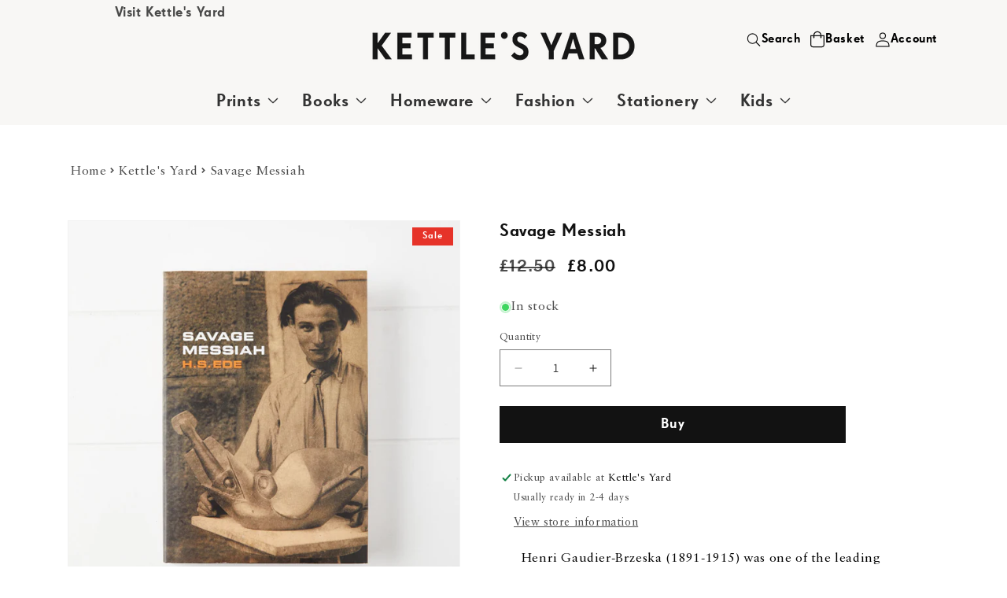

--- FILE ---
content_type: text/html; charset=utf-8
request_url: https://shop.kettlesyard.co.uk/products/savage-messiah
body_size: 30580
content:
<!doctype html>
<html class="js" lang="en">
  <head>
    <meta charset="utf-8">
    <meta http-equiv="X-UA-Compatible" content="IE=edge">
    <meta name="viewport" content="width=device-width,initial-scale=1">
    <meta name="theme-color" content="">
    <link rel="canonical" href="https://shop.kettlesyard.co.uk/products/savage-messiah"><link rel="icon" type="image/png" href="//shop.kettlesyard.co.uk/cdn/shop/files/favicon.png?crop=center&height=32&v=1613517888&width=32"><link rel="preconnect" href="https://fonts.shopifycdn.com" crossorigin><title>
      Savage Messiah
 &ndash; Kettle&#39;s Yard Shop</title>

    
      <meta name="description" content="Henri Gaudier-Brzeska (1891-1915) was one of the leading figures of European avant-garde sculpture. Gaudier played an important role in the development of modern sculpture in Britain, working alongside Ezra Pound, Jacob Epstein, Roger Fry, Wyndham Lewis and others. Like many artists of his generation, his career was tr">
    

    

<meta property="og:site_name" content="Kettle&#39;s Yard Shop">
<meta property="og:url" content="https://shop.kettlesyard.co.uk/products/savage-messiah">
<meta property="og:title" content="Savage Messiah">
<meta property="og:type" content="product">
<meta property="og:description" content="Henri Gaudier-Brzeska (1891-1915) was one of the leading figures of European avant-garde sculpture. Gaudier played an important role in the development of modern sculpture in Britain, working alongside Ezra Pound, Jacob Epstein, Roger Fry, Wyndham Lewis and others. Like many artists of his generation, his career was tr"><meta property="og:image" content="http://shop.kettlesyard.co.uk/cdn/shop/products/Kettles_Yard_Savage_Messiah_1.jpg?v=1646905269">
  <meta property="og:image:secure_url" content="https://shop.kettlesyard.co.uk/cdn/shop/products/Kettles_Yard_Savage_Messiah_1.jpg?v=1646905269">
  <meta property="og:image:width" content="816">
  <meta property="og:image:height" content="816"><meta property="og:price:amount" content="8.00">
  <meta property="og:price:currency" content="GBP"><meta name="twitter:card" content="summary_large_image">
<meta name="twitter:title" content="Savage Messiah">
<meta name="twitter:description" content="Henri Gaudier-Brzeska (1891-1915) was one of the leading figures of European avant-garde sculpture. Gaudier played an important role in the development of modern sculpture in Britain, working alongside Ezra Pound, Jacob Epstein, Roger Fry, Wyndham Lewis and others. Like many artists of his generation, his career was tr">


    <script src="//shop.kettlesyard.co.uk/cdn/shop/t/12/assets/constants.js?v=132983761750457495441720430579" defer="defer"></script>
    <script src="//shop.kettlesyard.co.uk/cdn/shop/t/12/assets/pubsub.js?v=158357773527763999511720430580" defer="defer"></script>
    <script src="//shop.kettlesyard.co.uk/cdn/shop/t/12/assets/global.js?v=88558128918567037191720430580" defer="defer"></script><script src="//shop.kettlesyard.co.uk/cdn/shop/t/12/assets/animations.js?v=88693664871331136111720430580" defer="defer"></script><script>window.performance && window.performance.mark && window.performance.mark('shopify.content_for_header.start');</script><meta name="google-site-verification" content="6Y817bEhfJA4ubpGBmNJibvH-3AygZRxmPAgzSHOzrI">
<meta id="shopify-digital-wallet" name="shopify-digital-wallet" content="/26111744/digital_wallets/dialog">
<meta name="shopify-checkout-api-token" content="00f73723292037b9b486886d0ed6aaa5">
<link rel="alternate" type="application/json+oembed" href="https://shop.kettlesyard.co.uk/products/savage-messiah.oembed">
<script async="async" src="/checkouts/internal/preloads.js?locale=en-GB"></script>
<link rel="preconnect" href="https://shop.app" crossorigin="anonymous">
<script async="async" src="https://shop.app/checkouts/internal/preloads.js?locale=en-GB&shop_id=26111744" crossorigin="anonymous"></script>
<script id="apple-pay-shop-capabilities" type="application/json">{"shopId":26111744,"countryCode":"GB","currencyCode":"GBP","merchantCapabilities":["supports3DS"],"merchantId":"gid:\/\/shopify\/Shop\/26111744","merchantName":"Kettle's Yard Shop","requiredBillingContactFields":["postalAddress","email","phone"],"requiredShippingContactFields":["postalAddress","email","phone"],"shippingType":"shipping","supportedNetworks":["visa","maestro","masterCard","amex","discover","elo"],"total":{"type":"pending","label":"Kettle's Yard Shop","amount":"1.00"},"shopifyPaymentsEnabled":true,"supportsSubscriptions":true}</script>
<script id="shopify-features" type="application/json">{"accessToken":"00f73723292037b9b486886d0ed6aaa5","betas":["rich-media-storefront-analytics"],"domain":"shop.kettlesyard.co.uk","predictiveSearch":true,"shopId":26111744,"locale":"en"}</script>
<script>var Shopify = Shopify || {};
Shopify.shop = "kettlesyard.myshopify.com";
Shopify.locale = "en";
Shopify.currency = {"active":"GBP","rate":"1.0"};
Shopify.country = "GB";
Shopify.theme = {"name":"kettles-new\/master","id":142528151781,"schema_name":"Dawn","schema_version":"15.0.0","theme_store_id":null,"role":"main"};
Shopify.theme.handle = "null";
Shopify.theme.style = {"id":null,"handle":null};
Shopify.cdnHost = "shop.kettlesyard.co.uk/cdn";
Shopify.routes = Shopify.routes || {};
Shopify.routes.root = "/";</script>
<script type="module">!function(o){(o.Shopify=o.Shopify||{}).modules=!0}(window);</script>
<script>!function(o){function n(){var o=[];function n(){o.push(Array.prototype.slice.apply(arguments))}return n.q=o,n}var t=o.Shopify=o.Shopify||{};t.loadFeatures=n(),t.autoloadFeatures=n()}(window);</script>
<script>
  window.ShopifyPay = window.ShopifyPay || {};
  window.ShopifyPay.apiHost = "shop.app\/pay";
  window.ShopifyPay.redirectState = null;
</script>
<script id="shop-js-analytics" type="application/json">{"pageType":"product"}</script>
<script defer="defer" async type="module" src="//shop.kettlesyard.co.uk/cdn/shopifycloud/shop-js/modules/v2/client.init-shop-cart-sync_BApSsMSl.en.esm.js"></script>
<script defer="defer" async type="module" src="//shop.kettlesyard.co.uk/cdn/shopifycloud/shop-js/modules/v2/chunk.common_CBoos6YZ.esm.js"></script>
<script type="module">
  await import("//shop.kettlesyard.co.uk/cdn/shopifycloud/shop-js/modules/v2/client.init-shop-cart-sync_BApSsMSl.en.esm.js");
await import("//shop.kettlesyard.co.uk/cdn/shopifycloud/shop-js/modules/v2/chunk.common_CBoos6YZ.esm.js");

  window.Shopify.SignInWithShop?.initShopCartSync?.({"fedCMEnabled":true,"windoidEnabled":true});

</script>
<script defer="defer" async type="module" src="//shop.kettlesyard.co.uk/cdn/shopifycloud/shop-js/modules/v2/client.payment-terms_BHOWV7U_.en.esm.js"></script>
<script defer="defer" async type="module" src="//shop.kettlesyard.co.uk/cdn/shopifycloud/shop-js/modules/v2/chunk.common_CBoos6YZ.esm.js"></script>
<script defer="defer" async type="module" src="//shop.kettlesyard.co.uk/cdn/shopifycloud/shop-js/modules/v2/chunk.modal_Bu1hFZFC.esm.js"></script>
<script type="module">
  await import("//shop.kettlesyard.co.uk/cdn/shopifycloud/shop-js/modules/v2/client.payment-terms_BHOWV7U_.en.esm.js");
await import("//shop.kettlesyard.co.uk/cdn/shopifycloud/shop-js/modules/v2/chunk.common_CBoos6YZ.esm.js");
await import("//shop.kettlesyard.co.uk/cdn/shopifycloud/shop-js/modules/v2/chunk.modal_Bu1hFZFC.esm.js");

  
</script>
<script>
  window.Shopify = window.Shopify || {};
  if (!window.Shopify.featureAssets) window.Shopify.featureAssets = {};
  window.Shopify.featureAssets['shop-js'] = {"shop-cart-sync":["modules/v2/client.shop-cart-sync_DJczDl9f.en.esm.js","modules/v2/chunk.common_CBoos6YZ.esm.js"],"init-fed-cm":["modules/v2/client.init-fed-cm_BzwGC0Wi.en.esm.js","modules/v2/chunk.common_CBoos6YZ.esm.js"],"init-windoid":["modules/v2/client.init-windoid_BS26ThXS.en.esm.js","modules/v2/chunk.common_CBoos6YZ.esm.js"],"shop-cash-offers":["modules/v2/client.shop-cash-offers_DthCPNIO.en.esm.js","modules/v2/chunk.common_CBoos6YZ.esm.js","modules/v2/chunk.modal_Bu1hFZFC.esm.js"],"shop-button":["modules/v2/client.shop-button_D_JX508o.en.esm.js","modules/v2/chunk.common_CBoos6YZ.esm.js"],"init-shop-email-lookup-coordinator":["modules/v2/client.init-shop-email-lookup-coordinator_DFwWcvrS.en.esm.js","modules/v2/chunk.common_CBoos6YZ.esm.js"],"shop-toast-manager":["modules/v2/client.shop-toast-manager_tEhgP2F9.en.esm.js","modules/v2/chunk.common_CBoos6YZ.esm.js"],"shop-login-button":["modules/v2/client.shop-login-button_DwLgFT0K.en.esm.js","modules/v2/chunk.common_CBoos6YZ.esm.js","modules/v2/chunk.modal_Bu1hFZFC.esm.js"],"avatar":["modules/v2/client.avatar_BTnouDA3.en.esm.js"],"init-shop-cart-sync":["modules/v2/client.init-shop-cart-sync_BApSsMSl.en.esm.js","modules/v2/chunk.common_CBoos6YZ.esm.js"],"pay-button":["modules/v2/client.pay-button_BuNmcIr_.en.esm.js","modules/v2/chunk.common_CBoos6YZ.esm.js"],"init-shop-for-new-customer-accounts":["modules/v2/client.init-shop-for-new-customer-accounts_DrjXSI53.en.esm.js","modules/v2/client.shop-login-button_DwLgFT0K.en.esm.js","modules/v2/chunk.common_CBoos6YZ.esm.js","modules/v2/chunk.modal_Bu1hFZFC.esm.js"],"init-customer-accounts-sign-up":["modules/v2/client.init-customer-accounts-sign-up_TlVCiykN.en.esm.js","modules/v2/client.shop-login-button_DwLgFT0K.en.esm.js","modules/v2/chunk.common_CBoos6YZ.esm.js","modules/v2/chunk.modal_Bu1hFZFC.esm.js"],"shop-follow-button":["modules/v2/client.shop-follow-button_C5D3XtBb.en.esm.js","modules/v2/chunk.common_CBoos6YZ.esm.js","modules/v2/chunk.modal_Bu1hFZFC.esm.js"],"checkout-modal":["modules/v2/client.checkout-modal_8TC_1FUY.en.esm.js","modules/v2/chunk.common_CBoos6YZ.esm.js","modules/v2/chunk.modal_Bu1hFZFC.esm.js"],"init-customer-accounts":["modules/v2/client.init-customer-accounts_C0Oh2ljF.en.esm.js","modules/v2/client.shop-login-button_DwLgFT0K.en.esm.js","modules/v2/chunk.common_CBoos6YZ.esm.js","modules/v2/chunk.modal_Bu1hFZFC.esm.js"],"lead-capture":["modules/v2/client.lead-capture_Cq0gfm7I.en.esm.js","modules/v2/chunk.common_CBoos6YZ.esm.js","modules/v2/chunk.modal_Bu1hFZFC.esm.js"],"shop-login":["modules/v2/client.shop-login_BmtnoEUo.en.esm.js","modules/v2/chunk.common_CBoos6YZ.esm.js","modules/v2/chunk.modal_Bu1hFZFC.esm.js"],"payment-terms":["modules/v2/client.payment-terms_BHOWV7U_.en.esm.js","modules/v2/chunk.common_CBoos6YZ.esm.js","modules/v2/chunk.modal_Bu1hFZFC.esm.js"]};
</script>
<script id="__st">var __st={"a":26111744,"offset":0,"reqid":"d7797fd0-5534-45c3-b531-bb9692f41206-1768859148","pageurl":"shop.kettlesyard.co.uk\/products\/savage-messiah","u":"5b597034f35b","p":"product","rtyp":"product","rid":556655509545};</script>
<script>window.ShopifyPaypalV4VisibilityTracking = true;</script>
<script id="captcha-bootstrap">!function(){'use strict';const t='contact',e='account',n='new_comment',o=[[t,t],['blogs',n],['comments',n],[t,'customer']],c=[[e,'customer_login'],[e,'guest_login'],[e,'recover_customer_password'],[e,'create_customer']],r=t=>t.map((([t,e])=>`form[action*='/${t}']:not([data-nocaptcha='true']) input[name='form_type'][value='${e}']`)).join(','),a=t=>()=>t?[...document.querySelectorAll(t)].map((t=>t.form)):[];function s(){const t=[...o],e=r(t);return a(e)}const i='password',u='form_key',d=['recaptcha-v3-token','g-recaptcha-response','h-captcha-response',i],f=()=>{try{return window.sessionStorage}catch{return}},m='__shopify_v',_=t=>t.elements[u];function p(t,e,n=!1){try{const o=window.sessionStorage,c=JSON.parse(o.getItem(e)),{data:r}=function(t){const{data:e,action:n}=t;return t[m]||n?{data:e,action:n}:{data:t,action:n}}(c);for(const[e,n]of Object.entries(r))t.elements[e]&&(t.elements[e].value=n);n&&o.removeItem(e)}catch(o){console.error('form repopulation failed',{error:o})}}const l='form_type',E='cptcha';function T(t){t.dataset[E]=!0}const w=window,h=w.document,L='Shopify',v='ce_forms',y='captcha';let A=!1;((t,e)=>{const n=(g='f06e6c50-85a8-45c8-87d0-21a2b65856fe',I='https://cdn.shopify.com/shopifycloud/storefront-forms-hcaptcha/ce_storefront_forms_captcha_hcaptcha.v1.5.2.iife.js',D={infoText:'Protected by hCaptcha',privacyText:'Privacy',termsText:'Terms'},(t,e,n)=>{const o=w[L][v],c=o.bindForm;if(c)return c(t,g,e,D).then(n);var r;o.q.push([[t,g,e,D],n]),r=I,A||(h.body.append(Object.assign(h.createElement('script'),{id:'captcha-provider',async:!0,src:r})),A=!0)});var g,I,D;w[L]=w[L]||{},w[L][v]=w[L][v]||{},w[L][v].q=[],w[L][y]=w[L][y]||{},w[L][y].protect=function(t,e){n(t,void 0,e),T(t)},Object.freeze(w[L][y]),function(t,e,n,w,h,L){const[v,y,A,g]=function(t,e,n){const i=e?o:[],u=t?c:[],d=[...i,...u],f=r(d),m=r(i),_=r(d.filter((([t,e])=>n.includes(e))));return[a(f),a(m),a(_),s()]}(w,h,L),I=t=>{const e=t.target;return e instanceof HTMLFormElement?e:e&&e.form},D=t=>v().includes(t);t.addEventListener('submit',(t=>{const e=I(t);if(!e)return;const n=D(e)&&!e.dataset.hcaptchaBound&&!e.dataset.recaptchaBound,o=_(e),c=g().includes(e)&&(!o||!o.value);(n||c)&&t.preventDefault(),c&&!n&&(function(t){try{if(!f())return;!function(t){const e=f();if(!e)return;const n=_(t);if(!n)return;const o=n.value;o&&e.removeItem(o)}(t);const e=Array.from(Array(32),(()=>Math.random().toString(36)[2])).join('');!function(t,e){_(t)||t.append(Object.assign(document.createElement('input'),{type:'hidden',name:u})),t.elements[u].value=e}(t,e),function(t,e){const n=f();if(!n)return;const o=[...t.querySelectorAll(`input[type='${i}']`)].map((({name:t})=>t)),c=[...d,...o],r={};for(const[a,s]of new FormData(t).entries())c.includes(a)||(r[a]=s);n.setItem(e,JSON.stringify({[m]:1,action:t.action,data:r}))}(t,e)}catch(e){console.error('failed to persist form',e)}}(e),e.submit())}));const S=(t,e)=>{t&&!t.dataset[E]&&(n(t,e.some((e=>e===t))),T(t))};for(const o of['focusin','change'])t.addEventListener(o,(t=>{const e=I(t);D(e)&&S(e,y())}));const B=e.get('form_key'),M=e.get(l),P=B&&M;t.addEventListener('DOMContentLoaded',(()=>{const t=y();if(P)for(const e of t)e.elements[l].value===M&&p(e,B);[...new Set([...A(),...v().filter((t=>'true'===t.dataset.shopifyCaptcha))])].forEach((e=>S(e,t)))}))}(h,new URLSearchParams(w.location.search),n,t,e,['guest_login'])})(!0,!0)}();</script>
<script integrity="sha256-4kQ18oKyAcykRKYeNunJcIwy7WH5gtpwJnB7kiuLZ1E=" data-source-attribution="shopify.loadfeatures" defer="defer" src="//shop.kettlesyard.co.uk/cdn/shopifycloud/storefront/assets/storefront/load_feature-a0a9edcb.js" crossorigin="anonymous"></script>
<script crossorigin="anonymous" defer="defer" src="//shop.kettlesyard.co.uk/cdn/shopifycloud/storefront/assets/shopify_pay/storefront-65b4c6d7.js?v=20250812"></script>
<script data-source-attribution="shopify.dynamic_checkout.dynamic.init">var Shopify=Shopify||{};Shopify.PaymentButton=Shopify.PaymentButton||{isStorefrontPortableWallets:!0,init:function(){window.Shopify.PaymentButton.init=function(){};var t=document.createElement("script");t.src="https://shop.kettlesyard.co.uk/cdn/shopifycloud/portable-wallets/latest/portable-wallets.en.js",t.type="module",document.head.appendChild(t)}};
</script>
<script data-source-attribution="shopify.dynamic_checkout.buyer_consent">
  function portableWalletsHideBuyerConsent(e){var t=document.getElementById("shopify-buyer-consent"),n=document.getElementById("shopify-subscription-policy-button");t&&n&&(t.classList.add("hidden"),t.setAttribute("aria-hidden","true"),n.removeEventListener("click",e))}function portableWalletsShowBuyerConsent(e){var t=document.getElementById("shopify-buyer-consent"),n=document.getElementById("shopify-subscription-policy-button");t&&n&&(t.classList.remove("hidden"),t.removeAttribute("aria-hidden"),n.addEventListener("click",e))}window.Shopify?.PaymentButton&&(window.Shopify.PaymentButton.hideBuyerConsent=portableWalletsHideBuyerConsent,window.Shopify.PaymentButton.showBuyerConsent=portableWalletsShowBuyerConsent);
</script>
<script data-source-attribution="shopify.dynamic_checkout.cart.bootstrap">document.addEventListener("DOMContentLoaded",(function(){function t(){return document.querySelector("shopify-accelerated-checkout-cart, shopify-accelerated-checkout")}if(t())Shopify.PaymentButton.init();else{new MutationObserver((function(e,n){t()&&(Shopify.PaymentButton.init(),n.disconnect())})).observe(document.body,{childList:!0,subtree:!0})}}));
</script>
<script id='scb4127' type='text/javascript' async='' src='https://shop.kettlesyard.co.uk/cdn/shopifycloud/privacy-banner/storefront-banner.js'></script><link id="shopify-accelerated-checkout-styles" rel="stylesheet" media="screen" href="https://shop.kettlesyard.co.uk/cdn/shopifycloud/portable-wallets/latest/accelerated-checkout-backwards-compat.css" crossorigin="anonymous">
<style id="shopify-accelerated-checkout-cart">
        #shopify-buyer-consent {
  margin-top: 1em;
  display: inline-block;
  width: 100%;
}

#shopify-buyer-consent.hidden {
  display: none;
}

#shopify-subscription-policy-button {
  background: none;
  border: none;
  padding: 0;
  text-decoration: underline;
  font-size: inherit;
  cursor: pointer;
}

#shopify-subscription-policy-button::before {
  box-shadow: none;
}

      </style>

<script>window.performance && window.performance.mark && window.performance.mark('shopify.content_for_header.end');</script>


    <style data-shopify>
      @font-face {
  font-family: Assistant;
  font-weight: 400;
  font-style: normal;
  font-display: swap;
  src: url("//shop.kettlesyard.co.uk/cdn/fonts/assistant/assistant_n4.9120912a469cad1cc292572851508ca49d12e768.woff2") format("woff2"),
       url("//shop.kettlesyard.co.uk/cdn/fonts/assistant/assistant_n4.6e9875ce64e0fefcd3f4446b7ec9036b3ddd2985.woff") format("woff");
}

      @font-face {
  font-family: Assistant;
  font-weight: 700;
  font-style: normal;
  font-display: swap;
  src: url("//shop.kettlesyard.co.uk/cdn/fonts/assistant/assistant_n7.bf44452348ec8b8efa3aa3068825305886b1c83c.woff2") format("woff2"),
       url("//shop.kettlesyard.co.uk/cdn/fonts/assistant/assistant_n7.0c887fee83f6b3bda822f1150b912c72da0f7b64.woff") format("woff");
}

      
      
      @font-face {
  font-family: Assistant;
  font-weight: 400;
  font-style: normal;
  font-display: swap;
  src: url("//shop.kettlesyard.co.uk/cdn/fonts/assistant/assistant_n4.9120912a469cad1cc292572851508ca49d12e768.woff2") format("woff2"),
       url("//shop.kettlesyard.co.uk/cdn/fonts/assistant/assistant_n4.6e9875ce64e0fefcd3f4446b7ec9036b3ddd2985.woff") format("woff");
}


      
        :root,
        .color-scheme-1 {
          --color-background: 255,255,255;
        
          --gradient-background: #ffffff;
        

        

        --color-foreground: 18,18,18;
        --color-background-contrast: 191,191,191;
        --color-shadow: 18,18,18;
        --color-button: 18,18,18;
        --color-button-text: 255,255,255;
        --color-secondary-button: 255,255,255;
        --color-secondary-button-text: 18,18,18;
        --color-link: 18,18,18;
        --color-badge-foreground: 18,18,18;
        --color-badge-background: 255,255,255;
        --color-badge-border: 18,18,18;
        --payment-terms-background-color: rgb(255 255 255);
      }
      
        
        .color-scheme-2 {
          --color-background: 243,243,243;
        
          --gradient-background: #f3f3f3;
        

        

        --color-foreground: 18,18,18;
        --color-background-contrast: 179,179,179;
        --color-shadow: 18,18,18;
        --color-button: 18,18,18;
        --color-button-text: 243,243,243;
        --color-secondary-button: 243,243,243;
        --color-secondary-button-text: 18,18,18;
        --color-link: 18,18,18;
        --color-badge-foreground: 18,18,18;
        --color-badge-background: 243,243,243;
        --color-badge-border: 18,18,18;
        --payment-terms-background-color: rgb(243 243 243);
      }
      
        
        .color-scheme-3 {
          --color-background: 255,255,255;
        
          --gradient-background: #ffffff;
        

        

        --color-foreground: 18,18,18;
        --color-background-contrast: 191,191,191;
        --color-shadow: 18,18,18;
        --color-button: 255,209,0;
        --color-button-text: 0,0,0;
        --color-secondary-button: 255,255,255;
        --color-secondary-button-text: 255,255,255;
        --color-link: 255,255,255;
        --color-badge-foreground: 18,18,18;
        --color-badge-background: 255,255,255;
        --color-badge-border: 18,18,18;
        --payment-terms-background-color: rgb(255 255 255);
      }
      
        
        .color-scheme-4 {
          --color-background: 219,213,205;
        
          --gradient-background: #dbd5cd;
        

        

        --color-foreground: 0,0,0;
        --color-background-contrast: 166,151,131;
        --color-shadow: 219,213,205;
        --color-button: 255,255,255;
        --color-button-text: 219,213,205;
        --color-secondary-button: 219,213,205;
        --color-secondary-button-text: 255,255,255;
        --color-link: 255,255,255;
        --color-badge-foreground: 0,0,0;
        --color-badge-background: 219,213,205;
        --color-badge-border: 0,0,0;
        --payment-terms-background-color: rgb(219 213 205);
      }
      
        
        .color-scheme-5 {
          --color-background: 230,51,41;
        
          --gradient-background: #e63329;
        

        

        --color-foreground: 255,255,255;
        --color-background-contrast: 128,21,15;
        --color-shadow: 18,18,18;
        --color-button: 255,255,255;
        --color-button-text: 180,51,80;
        --color-secondary-button: 230,51,41;
        --color-secondary-button-text: 255,255,255;
        --color-link: 255,255,255;
        --color-badge-foreground: 255,255,255;
        --color-badge-background: 230,51,41;
        --color-badge-border: 255,255,255;
        --payment-terms-background-color: rgb(230 51 41);
      }
      
        
        .color-scheme-186b1fa6-2e92-4056-9d0b-d9ce3d85ebc6 {
          --color-background: 175,232,221;
        
          --gradient-background: #afe8dd;
        

        

        --color-foreground: 0,0,0;
        --color-background-contrast: 76,204,179;
        --color-shadow: 0,0,0;
        --color-button: 18,18,18;
        --color-button-text: 255,255,255;
        --color-secondary-button: 175,232,221;
        --color-secondary-button-text: 0,0,0;
        --color-link: 0,0,0;
        --color-badge-foreground: 0,0,0;
        --color-badge-background: 175,232,221;
        --color-badge-border: 0,0,0;
        --payment-terms-background-color: rgb(175 232 221);
      }
      
        
        .color-scheme-4987888d-699f-4dd3-a0d8-7f4c7a12954d {
          --color-background: 0,192,164;
        
          --gradient-background: #00c0a4;
        

        

        --color-foreground: 18,18,18;
        --color-background-contrast: 0,65,55;
        --color-shadow: 18,18,18;
        --color-button: 18,18,18;
        --color-button-text: 255,255,255;
        --color-secondary-button: 0,192,164;
        --color-secondary-button-text: 18,18,18;
        --color-link: 18,18,18;
        --color-badge-foreground: 18,18,18;
        --color-badge-background: 0,192,164;
        --color-badge-border: 18,18,18;
        --payment-terms-background-color: rgb(0 192 164);
      }
      
        
        .color-scheme-b78dc454-5de7-4db2-9ce3-4ed92fe402b0 {
          --color-background: 0,0,0;
        
          --gradient-background: #000000;
        

        

        --color-foreground: 255,255,255;
        --color-background-contrast: 128,128,128;
        --color-shadow: 18,18,18;
        --color-button: 18,18,18;
        --color-button-text: 255,255,255;
        --color-secondary-button: 0,0,0;
        --color-secondary-button-text: 18,18,18;
        --color-link: 18,18,18;
        --color-badge-foreground: 255,255,255;
        --color-badge-background: 0,0,0;
        --color-badge-border: 255,255,255;
        --payment-terms-background-color: rgb(0 0 0);
      }
      

      body, .color-scheme-1, .color-scheme-2, .color-scheme-3, .color-scheme-4, .color-scheme-5, .color-scheme-186b1fa6-2e92-4056-9d0b-d9ce3d85ebc6, .color-scheme-4987888d-699f-4dd3-a0d8-7f4c7a12954d, .color-scheme-b78dc454-5de7-4db2-9ce3-4ed92fe402b0 {
        color: rgba(var(--color-foreground), 0.75);
        background-color: rgb(var(--color-background));
      }

      :root {
        --font-body-family: Assistant, sans-serif;
        --font-body-style: normal;
        --font-body-weight: 400;
        --font-body-weight-bold: 700;

        --font-heading-family: Assistant, sans-serif;
        --font-heading-style: normal;
        --font-heading-weight: 400;

        --font-body-scale: 1.0;
        --font-heading-scale: 1.0;

        --media-padding: px;
        --media-border-opacity: 0.05;
        --media-border-width: 1px;
        --media-radius: 0px;
        --media-shadow-opacity: 0.0;
        --media-shadow-horizontal-offset: 0px;
        --media-shadow-vertical-offset: 4px;
        --media-shadow-blur-radius: 5px;
        --media-shadow-visible: 0;

        --page-width: 120rem;
        --page-width-margin: 0rem;

        --product-card-image-padding: 0.0rem;
        --product-card-corner-radius: 0.0rem;
        --product-card-text-alignment: left;
        --product-card-border-width: 0.0rem;
        --product-card-border-opacity: 0.1;
        --product-card-shadow-opacity: 0.0;
        --product-card-shadow-visible: 0;
        --product-card-shadow-horizontal-offset: 0.0rem;
        --product-card-shadow-vertical-offset: 0.4rem;
        --product-card-shadow-blur-radius: 0.5rem;

        --collection-card-image-padding: 0.0rem;
        --collection-card-corner-radius: 0.0rem;
        --collection-card-text-alignment: left;
        --collection-card-border-width: 0.0rem;
        --collection-card-border-opacity: 0.1;
        --collection-card-shadow-opacity: 0.0;
        --collection-card-shadow-visible: 0;
        --collection-card-shadow-horizontal-offset: 0.0rem;
        --collection-card-shadow-vertical-offset: 0.4rem;
        --collection-card-shadow-blur-radius: 0.5rem;

        --blog-card-image-padding: 0.0rem;
        --blog-card-corner-radius: 0.0rem;
        --blog-card-text-alignment: left;
        --blog-card-border-width: 0.0rem;
        --blog-card-border-opacity: 0.1;
        --blog-card-shadow-opacity: 0.0;
        --blog-card-shadow-visible: 0;
        --blog-card-shadow-horizontal-offset: 0.0rem;
        --blog-card-shadow-vertical-offset: 0.4rem;
        --blog-card-shadow-blur-radius: 0.5rem;

        --badge-corner-radius: 0.0rem;

        --popup-border-width: 1px;
        --popup-border-opacity: 0.1;
        --popup-corner-radius: 0px;
        --popup-shadow-opacity: 0.05;
        --popup-shadow-horizontal-offset: 0px;
        --popup-shadow-vertical-offset: 4px;
        --popup-shadow-blur-radius: 5px;

        --drawer-border-width: 1px;
        --drawer-border-opacity: 0.1;
        --drawer-shadow-opacity: 0.0;
        --drawer-shadow-horizontal-offset: 0px;
        --drawer-shadow-vertical-offset: 4px;
        --drawer-shadow-blur-radius: 5px;

        --spacing-sections-desktop: 0px;
        --spacing-sections-mobile: 0px;

        --grid-desktop-vertical-spacing: 8px;
        --grid-desktop-horizontal-spacing: 8px;
        --grid-mobile-vertical-spacing: 4px;
        --grid-mobile-horizontal-spacing: 4px;

        --text-boxes-border-opacity: 0.1;
        --text-boxes-border-width: 0px;
        --text-boxes-radius: 0px;
        --text-boxes-shadow-opacity: 0.0;
        --text-boxes-shadow-visible: 0;
        --text-boxes-shadow-horizontal-offset: 0px;
        --text-boxes-shadow-vertical-offset: 4px;
        --text-boxes-shadow-blur-radius: 5px;

        --buttons-radius: 0px;
        --buttons-radius-outset: 0px;
        --buttons-border-width: 1px;
        --buttons-border-opacity: 1.0;
        --buttons-shadow-opacity: 0.0;
        --buttons-shadow-visible: 0;
        --buttons-shadow-horizontal-offset: 0px;
        --buttons-shadow-vertical-offset: 4px;
        --buttons-shadow-blur-radius: 5px;
        --buttons-border-offset: 0px;

        --inputs-radius: 0px;
        --inputs-border-width: 1px;
        --inputs-border-opacity: 0.55;
        --inputs-shadow-opacity: 0.0;
        --inputs-shadow-horizontal-offset: 0px;
        --inputs-margin-offset: 0px;
        --inputs-shadow-vertical-offset: 4px;
        --inputs-shadow-blur-radius: 5px;
        --inputs-radius-outset: 0px;

        --variant-pills-radius: 40px;
        --variant-pills-border-width: 1px;
        --variant-pills-border-opacity: 0.55;
        --variant-pills-shadow-opacity: 0.0;
        --variant-pills-shadow-horizontal-offset: 0px;
        --variant-pills-shadow-vertical-offset: 4px;
        --variant-pills-shadow-blur-radius: 5px;
      }

      *,
      *::before,
      *::after {
        box-sizing: inherit;
      }

      html {
        box-sizing: border-box;
        font-size: calc(var(--font-body-scale) * 62.5%);
        height: 100%;
      }

      body {
        display: grid;
        grid-template-rows: auto auto 1fr auto;
        grid-template-columns: 100%;
        min-height: 100%;
        margin: 0;
        font-size: 1.5rem;
        letter-spacing: 0.06rem;
        line-height: calc(1 + 0.8 / var(--font-body-scale));
        font-family: var(--font-body-family);
        font-style: var(--font-body-style);
        font-weight: var(--font-body-weight);
      }

      @media screen and (min-width: 750px) {
        body {
          font-size: 1.6rem;
        }
      }
    </style>

    <link href="//shop.kettlesyard.co.uk/cdn/shop/t/12/assets/base.css?v=144968985024194912401720430579" rel="stylesheet" type="text/css" media="all" />
    <link href="//shop.kettlesyard.co.uk/cdn/shop/t/12/assets/kettles.css?v=42068112274520723791729247787" rel="stylesheet" type="text/css" media="all" />

      <link rel="preload" as="font" href="//shop.kettlesyard.co.uk/cdn/fonts/assistant/assistant_n4.9120912a469cad1cc292572851508ca49d12e768.woff2" type="font/woff2" crossorigin>
      

      <link rel="preload" as="font" href="//shop.kettlesyard.co.uk/cdn/fonts/assistant/assistant_n4.9120912a469cad1cc292572851508ca49d12e768.woff2" type="font/woff2" crossorigin>
      
<link href="//shop.kettlesyard.co.uk/cdn/shop/t/12/assets/component-localization-form.css?v=120620094879297847921720430579" rel="stylesheet" type="text/css" media="all" />
      <script src="//shop.kettlesyard.co.uk/cdn/shop/t/12/assets/localization-form.js?v=144176611646395275351720430580" defer="defer"></script><link
        rel="stylesheet"
        href="//shop.kettlesyard.co.uk/cdn/shop/t/12/assets/component-predictive-search.css?v=118923337488134913561720430580"
        media="print"
        onload="this.media='all'"
      ><script>
      if (Shopify.designMode) {
        document.documentElement.classList.add('shopify-design-mode');
      }
    </script>
  <script src="https://cdn.shopify.com/extensions/19689677-6488-4a31-adf3-fcf4359c5fd9/forms-2295/assets/shopify-forms-loader.js" type="text/javascript" defer="defer"></script>
<link href="https://monorail-edge.shopifysvc.com" rel="dns-prefetch">
<script>(function(){if ("sendBeacon" in navigator && "performance" in window) {try {var session_token_from_headers = performance.getEntriesByType('navigation')[0].serverTiming.find(x => x.name == '_s').description;} catch {var session_token_from_headers = undefined;}var session_cookie_matches = document.cookie.match(/_shopify_s=([^;]*)/);var session_token_from_cookie = session_cookie_matches && session_cookie_matches.length === 2 ? session_cookie_matches[1] : "";var session_token = session_token_from_headers || session_token_from_cookie || "";function handle_abandonment_event(e) {var entries = performance.getEntries().filter(function(entry) {return /monorail-edge.shopifysvc.com/.test(entry.name);});if (!window.abandonment_tracked && entries.length === 0) {window.abandonment_tracked = true;var currentMs = Date.now();var navigation_start = performance.timing.navigationStart;var payload = {shop_id: 26111744,url: window.location.href,navigation_start,duration: currentMs - navigation_start,session_token,page_type: "product"};window.navigator.sendBeacon("https://monorail-edge.shopifysvc.com/v1/produce", JSON.stringify({schema_id: "online_store_buyer_site_abandonment/1.1",payload: payload,metadata: {event_created_at_ms: currentMs,event_sent_at_ms: currentMs}}));}}window.addEventListener('pagehide', handle_abandonment_event);}}());</script>
<script id="web-pixels-manager-setup">(function e(e,d,r,n,o){if(void 0===o&&(o={}),!Boolean(null===(a=null===(i=window.Shopify)||void 0===i?void 0:i.analytics)||void 0===a?void 0:a.replayQueue)){var i,a;window.Shopify=window.Shopify||{};var t=window.Shopify;t.analytics=t.analytics||{};var s=t.analytics;s.replayQueue=[],s.publish=function(e,d,r){return s.replayQueue.push([e,d,r]),!0};try{self.performance.mark("wpm:start")}catch(e){}var l=function(){var e={modern:/Edge?\/(1{2}[4-9]|1[2-9]\d|[2-9]\d{2}|\d{4,})\.\d+(\.\d+|)|Firefox\/(1{2}[4-9]|1[2-9]\d|[2-9]\d{2}|\d{4,})\.\d+(\.\d+|)|Chrom(ium|e)\/(9{2}|\d{3,})\.\d+(\.\d+|)|(Maci|X1{2}).+ Version\/(15\.\d+|(1[6-9]|[2-9]\d|\d{3,})\.\d+)([,.]\d+|)( \(\w+\)|)( Mobile\/\w+|) Safari\/|Chrome.+OPR\/(9{2}|\d{3,})\.\d+\.\d+|(CPU[ +]OS|iPhone[ +]OS|CPU[ +]iPhone|CPU IPhone OS|CPU iPad OS)[ +]+(15[._]\d+|(1[6-9]|[2-9]\d|\d{3,})[._]\d+)([._]\d+|)|Android:?[ /-](13[3-9]|1[4-9]\d|[2-9]\d{2}|\d{4,})(\.\d+|)(\.\d+|)|Android.+Firefox\/(13[5-9]|1[4-9]\d|[2-9]\d{2}|\d{4,})\.\d+(\.\d+|)|Android.+Chrom(ium|e)\/(13[3-9]|1[4-9]\d|[2-9]\d{2}|\d{4,})\.\d+(\.\d+|)|SamsungBrowser\/([2-9]\d|\d{3,})\.\d+/,legacy:/Edge?\/(1[6-9]|[2-9]\d|\d{3,})\.\d+(\.\d+|)|Firefox\/(5[4-9]|[6-9]\d|\d{3,})\.\d+(\.\d+|)|Chrom(ium|e)\/(5[1-9]|[6-9]\d|\d{3,})\.\d+(\.\d+|)([\d.]+$|.*Safari\/(?![\d.]+ Edge\/[\d.]+$))|(Maci|X1{2}).+ Version\/(10\.\d+|(1[1-9]|[2-9]\d|\d{3,})\.\d+)([,.]\d+|)( \(\w+\)|)( Mobile\/\w+|) Safari\/|Chrome.+OPR\/(3[89]|[4-9]\d|\d{3,})\.\d+\.\d+|(CPU[ +]OS|iPhone[ +]OS|CPU[ +]iPhone|CPU IPhone OS|CPU iPad OS)[ +]+(10[._]\d+|(1[1-9]|[2-9]\d|\d{3,})[._]\d+)([._]\d+|)|Android:?[ /-](13[3-9]|1[4-9]\d|[2-9]\d{2}|\d{4,})(\.\d+|)(\.\d+|)|Mobile Safari.+OPR\/([89]\d|\d{3,})\.\d+\.\d+|Android.+Firefox\/(13[5-9]|1[4-9]\d|[2-9]\d{2}|\d{4,})\.\d+(\.\d+|)|Android.+Chrom(ium|e)\/(13[3-9]|1[4-9]\d|[2-9]\d{2}|\d{4,})\.\d+(\.\d+|)|Android.+(UC? ?Browser|UCWEB|U3)[ /]?(15\.([5-9]|\d{2,})|(1[6-9]|[2-9]\d|\d{3,})\.\d+)\.\d+|SamsungBrowser\/(5\.\d+|([6-9]|\d{2,})\.\d+)|Android.+MQ{2}Browser\/(14(\.(9|\d{2,})|)|(1[5-9]|[2-9]\d|\d{3,})(\.\d+|))(\.\d+|)|K[Aa][Ii]OS\/(3\.\d+|([4-9]|\d{2,})\.\d+)(\.\d+|)/},d=e.modern,r=e.legacy,n=navigator.userAgent;return n.match(d)?"modern":n.match(r)?"legacy":"unknown"}(),u="modern"===l?"modern":"legacy",c=(null!=n?n:{modern:"",legacy:""})[u],f=function(e){return[e.baseUrl,"/wpm","/b",e.hashVersion,"modern"===e.buildTarget?"m":"l",".js"].join("")}({baseUrl:d,hashVersion:r,buildTarget:u}),m=function(e){var d=e.version,r=e.bundleTarget,n=e.surface,o=e.pageUrl,i=e.monorailEndpoint;return{emit:function(e){var a=e.status,t=e.errorMsg,s=(new Date).getTime(),l=JSON.stringify({metadata:{event_sent_at_ms:s},events:[{schema_id:"web_pixels_manager_load/3.1",payload:{version:d,bundle_target:r,page_url:o,status:a,surface:n,error_msg:t},metadata:{event_created_at_ms:s}}]});if(!i)return console&&console.warn&&console.warn("[Web Pixels Manager] No Monorail endpoint provided, skipping logging."),!1;try{return self.navigator.sendBeacon.bind(self.navigator)(i,l)}catch(e){}var u=new XMLHttpRequest;try{return u.open("POST",i,!0),u.setRequestHeader("Content-Type","text/plain"),u.send(l),!0}catch(e){return console&&console.warn&&console.warn("[Web Pixels Manager] Got an unhandled error while logging to Monorail."),!1}}}}({version:r,bundleTarget:l,surface:e.surface,pageUrl:self.location.href,monorailEndpoint:e.monorailEndpoint});try{o.browserTarget=l,function(e){var d=e.src,r=e.async,n=void 0===r||r,o=e.onload,i=e.onerror,a=e.sri,t=e.scriptDataAttributes,s=void 0===t?{}:t,l=document.createElement("script"),u=document.querySelector("head"),c=document.querySelector("body");if(l.async=n,l.src=d,a&&(l.integrity=a,l.crossOrigin="anonymous"),s)for(var f in s)if(Object.prototype.hasOwnProperty.call(s,f))try{l.dataset[f]=s[f]}catch(e){}if(o&&l.addEventListener("load",o),i&&l.addEventListener("error",i),u)u.appendChild(l);else{if(!c)throw new Error("Did not find a head or body element to append the script");c.appendChild(l)}}({src:f,async:!0,onload:function(){if(!function(){var e,d;return Boolean(null===(d=null===(e=window.Shopify)||void 0===e?void 0:e.analytics)||void 0===d?void 0:d.initialized)}()){var d=window.webPixelsManager.init(e)||void 0;if(d){var r=window.Shopify.analytics;r.replayQueue.forEach((function(e){var r=e[0],n=e[1],o=e[2];d.publishCustomEvent(r,n,o)})),r.replayQueue=[],r.publish=d.publishCustomEvent,r.visitor=d.visitor,r.initialized=!0}}},onerror:function(){return m.emit({status:"failed",errorMsg:"".concat(f," has failed to load")})},sri:function(e){var d=/^sha384-[A-Za-z0-9+/=]+$/;return"string"==typeof e&&d.test(e)}(c)?c:"",scriptDataAttributes:o}),m.emit({status:"loading"})}catch(e){m.emit({status:"failed",errorMsg:(null==e?void 0:e.message)||"Unknown error"})}}})({shopId: 26111744,storefrontBaseUrl: "https://shop.kettlesyard.co.uk",extensionsBaseUrl: "https://extensions.shopifycdn.com/cdn/shopifycloud/web-pixels-manager",monorailEndpoint: "https://monorail-edge.shopifysvc.com/unstable/produce_batch",surface: "storefront-renderer",enabledBetaFlags: ["2dca8a86"],webPixelsConfigList: [{"id":"908853625","configuration":"{\"config\":\"{\\\"pixel_id\\\":\\\"G-T7JM3M1LG7\\\",\\\"target_country\\\":\\\"GB\\\",\\\"gtag_events\\\":[{\\\"type\\\":\\\"search\\\",\\\"action_label\\\":\\\"G-T7JM3M1LG7\\\"},{\\\"type\\\":\\\"begin_checkout\\\",\\\"action_label\\\":\\\"G-T7JM3M1LG7\\\"},{\\\"type\\\":\\\"view_item\\\",\\\"action_label\\\":[\\\"G-T7JM3M1LG7\\\",\\\"MC-W36NZPBDVM\\\"]},{\\\"type\\\":\\\"purchase\\\",\\\"action_label\\\":[\\\"G-T7JM3M1LG7\\\",\\\"MC-W36NZPBDVM\\\"]},{\\\"type\\\":\\\"page_view\\\",\\\"action_label\\\":[\\\"G-T7JM3M1LG7\\\",\\\"MC-W36NZPBDVM\\\"]},{\\\"type\\\":\\\"add_payment_info\\\",\\\"action_label\\\":\\\"G-T7JM3M1LG7\\\"},{\\\"type\\\":\\\"add_to_cart\\\",\\\"action_label\\\":\\\"G-T7JM3M1LG7\\\"}],\\\"enable_monitoring_mode\\\":false}\"}","eventPayloadVersion":"v1","runtimeContext":"OPEN","scriptVersion":"b2a88bafab3e21179ed38636efcd8a93","type":"APP","apiClientId":1780363,"privacyPurposes":[],"dataSharingAdjustments":{"protectedCustomerApprovalScopes":["read_customer_address","read_customer_email","read_customer_name","read_customer_personal_data","read_customer_phone"]}},{"id":"194806137","eventPayloadVersion":"v1","runtimeContext":"LAX","scriptVersion":"1","type":"CUSTOM","privacyPurposes":["ANALYTICS"],"name":"Google Analytics tag (migrated)"},{"id":"shopify-app-pixel","configuration":"{}","eventPayloadVersion":"v1","runtimeContext":"STRICT","scriptVersion":"0450","apiClientId":"shopify-pixel","type":"APP","privacyPurposes":["ANALYTICS","MARKETING"]},{"id":"shopify-custom-pixel","eventPayloadVersion":"v1","runtimeContext":"LAX","scriptVersion":"0450","apiClientId":"shopify-pixel","type":"CUSTOM","privacyPurposes":["ANALYTICS","MARKETING"]}],isMerchantRequest: false,initData: {"shop":{"name":"Kettle's Yard Shop","paymentSettings":{"currencyCode":"GBP"},"myshopifyDomain":"kettlesyard.myshopify.com","countryCode":"GB","storefrontUrl":"https:\/\/shop.kettlesyard.co.uk"},"customer":null,"cart":null,"checkout":null,"productVariants":[{"price":{"amount":8.0,"currencyCode":"GBP"},"product":{"title":"Savage Messiah","vendor":"Kettles Yard","id":"556655509545","untranslatedTitle":"Savage Messiah","url":"\/products\/savage-messiah","type":"Kettle's Yard Publications"},"id":"5415242956841","image":{"src":"\/\/shop.kettlesyard.co.uk\/cdn\/shop\/products\/Kettles_Yard_Savage_Messiah_1.jpg?v=1646905269"},"sku":"01006","title":"Default Title","untranslatedTitle":"Default Title"}],"purchasingCompany":null},},"https://shop.kettlesyard.co.uk/cdn","fcfee988w5aeb613cpc8e4bc33m6693e112",{"modern":"","legacy":""},{"shopId":"26111744","storefrontBaseUrl":"https:\/\/shop.kettlesyard.co.uk","extensionBaseUrl":"https:\/\/extensions.shopifycdn.com\/cdn\/shopifycloud\/web-pixels-manager","surface":"storefront-renderer","enabledBetaFlags":"[\"2dca8a86\"]","isMerchantRequest":"false","hashVersion":"fcfee988w5aeb613cpc8e4bc33m6693e112","publish":"custom","events":"[[\"page_viewed\",{}],[\"product_viewed\",{\"productVariant\":{\"price\":{\"amount\":8.0,\"currencyCode\":\"GBP\"},\"product\":{\"title\":\"Savage Messiah\",\"vendor\":\"Kettles Yard\",\"id\":\"556655509545\",\"untranslatedTitle\":\"Savage Messiah\",\"url\":\"\/products\/savage-messiah\",\"type\":\"Kettle's Yard Publications\"},\"id\":\"5415242956841\",\"image\":{\"src\":\"\/\/shop.kettlesyard.co.uk\/cdn\/shop\/products\/Kettles_Yard_Savage_Messiah_1.jpg?v=1646905269\"},\"sku\":\"01006\",\"title\":\"Default Title\",\"untranslatedTitle\":\"Default Title\"}}]]"});</script><script>
  window.ShopifyAnalytics = window.ShopifyAnalytics || {};
  window.ShopifyAnalytics.meta = window.ShopifyAnalytics.meta || {};
  window.ShopifyAnalytics.meta.currency = 'GBP';
  var meta = {"product":{"id":556655509545,"gid":"gid:\/\/shopify\/Product\/556655509545","vendor":"Kettles Yard","type":"Kettle's Yard Publications","handle":"savage-messiah","variants":[{"id":5415242956841,"price":800,"name":"Savage Messiah","public_title":null,"sku":"01006"}],"remote":false},"page":{"pageType":"product","resourceType":"product","resourceId":556655509545,"requestId":"d7797fd0-5534-45c3-b531-bb9692f41206-1768859148"}};
  for (var attr in meta) {
    window.ShopifyAnalytics.meta[attr] = meta[attr];
  }
</script>
<script class="analytics">
  (function () {
    var customDocumentWrite = function(content) {
      var jquery = null;

      if (window.jQuery) {
        jquery = window.jQuery;
      } else if (window.Checkout && window.Checkout.$) {
        jquery = window.Checkout.$;
      }

      if (jquery) {
        jquery('body').append(content);
      }
    };

    var hasLoggedConversion = function(token) {
      if (token) {
        return document.cookie.indexOf('loggedConversion=' + token) !== -1;
      }
      return false;
    }

    var setCookieIfConversion = function(token) {
      if (token) {
        var twoMonthsFromNow = new Date(Date.now());
        twoMonthsFromNow.setMonth(twoMonthsFromNow.getMonth() + 2);

        document.cookie = 'loggedConversion=' + token + '; expires=' + twoMonthsFromNow;
      }
    }

    var trekkie = window.ShopifyAnalytics.lib = window.trekkie = window.trekkie || [];
    if (trekkie.integrations) {
      return;
    }
    trekkie.methods = [
      'identify',
      'page',
      'ready',
      'track',
      'trackForm',
      'trackLink'
    ];
    trekkie.factory = function(method) {
      return function() {
        var args = Array.prototype.slice.call(arguments);
        args.unshift(method);
        trekkie.push(args);
        return trekkie;
      };
    };
    for (var i = 0; i < trekkie.methods.length; i++) {
      var key = trekkie.methods[i];
      trekkie[key] = trekkie.factory(key);
    }
    trekkie.load = function(config) {
      trekkie.config = config || {};
      trekkie.config.initialDocumentCookie = document.cookie;
      var first = document.getElementsByTagName('script')[0];
      var script = document.createElement('script');
      script.type = 'text/javascript';
      script.onerror = function(e) {
        var scriptFallback = document.createElement('script');
        scriptFallback.type = 'text/javascript';
        scriptFallback.onerror = function(error) {
                var Monorail = {
      produce: function produce(monorailDomain, schemaId, payload) {
        var currentMs = new Date().getTime();
        var event = {
          schema_id: schemaId,
          payload: payload,
          metadata: {
            event_created_at_ms: currentMs,
            event_sent_at_ms: currentMs
          }
        };
        return Monorail.sendRequest("https://" + monorailDomain + "/v1/produce", JSON.stringify(event));
      },
      sendRequest: function sendRequest(endpointUrl, payload) {
        // Try the sendBeacon API
        if (window && window.navigator && typeof window.navigator.sendBeacon === 'function' && typeof window.Blob === 'function' && !Monorail.isIos12()) {
          var blobData = new window.Blob([payload], {
            type: 'text/plain'
          });

          if (window.navigator.sendBeacon(endpointUrl, blobData)) {
            return true;
          } // sendBeacon was not successful

        } // XHR beacon

        var xhr = new XMLHttpRequest();

        try {
          xhr.open('POST', endpointUrl);
          xhr.setRequestHeader('Content-Type', 'text/plain');
          xhr.send(payload);
        } catch (e) {
          console.log(e);
        }

        return false;
      },
      isIos12: function isIos12() {
        return window.navigator.userAgent.lastIndexOf('iPhone; CPU iPhone OS 12_') !== -1 || window.navigator.userAgent.lastIndexOf('iPad; CPU OS 12_') !== -1;
      }
    };
    Monorail.produce('monorail-edge.shopifysvc.com',
      'trekkie_storefront_load_errors/1.1',
      {shop_id: 26111744,
      theme_id: 142528151781,
      app_name: "storefront",
      context_url: window.location.href,
      source_url: "//shop.kettlesyard.co.uk/cdn/s/trekkie.storefront.cd680fe47e6c39ca5d5df5f0a32d569bc48c0f27.min.js"});

        };
        scriptFallback.async = true;
        scriptFallback.src = '//shop.kettlesyard.co.uk/cdn/s/trekkie.storefront.cd680fe47e6c39ca5d5df5f0a32d569bc48c0f27.min.js';
        first.parentNode.insertBefore(scriptFallback, first);
      };
      script.async = true;
      script.src = '//shop.kettlesyard.co.uk/cdn/s/trekkie.storefront.cd680fe47e6c39ca5d5df5f0a32d569bc48c0f27.min.js';
      first.parentNode.insertBefore(script, first);
    };
    trekkie.load(
      {"Trekkie":{"appName":"storefront","development":false,"defaultAttributes":{"shopId":26111744,"isMerchantRequest":null,"themeId":142528151781,"themeCityHash":"13680525329617048128","contentLanguage":"en","currency":"GBP","eventMetadataId":"c63db587-7a3f-4bd3-b842-8d99a361758e"},"isServerSideCookieWritingEnabled":true,"monorailRegion":"shop_domain","enabledBetaFlags":["65f19447"]},"Session Attribution":{},"S2S":{"facebookCapiEnabled":false,"source":"trekkie-storefront-renderer","apiClientId":580111}}
    );

    var loaded = false;
    trekkie.ready(function() {
      if (loaded) return;
      loaded = true;

      window.ShopifyAnalytics.lib = window.trekkie;

      var originalDocumentWrite = document.write;
      document.write = customDocumentWrite;
      try { window.ShopifyAnalytics.merchantGoogleAnalytics.call(this); } catch(error) {};
      document.write = originalDocumentWrite;

      window.ShopifyAnalytics.lib.page(null,{"pageType":"product","resourceType":"product","resourceId":556655509545,"requestId":"d7797fd0-5534-45c3-b531-bb9692f41206-1768859148","shopifyEmitted":true});

      var match = window.location.pathname.match(/checkouts\/(.+)\/(thank_you|post_purchase)/)
      var token = match? match[1]: undefined;
      if (!hasLoggedConversion(token)) {
        setCookieIfConversion(token);
        window.ShopifyAnalytics.lib.track("Viewed Product",{"currency":"GBP","variantId":5415242956841,"productId":556655509545,"productGid":"gid:\/\/shopify\/Product\/556655509545","name":"Savage Messiah","price":"8.00","sku":"01006","brand":"Kettles Yard","variant":null,"category":"Kettle's Yard Publications","nonInteraction":true,"remote":false},undefined,undefined,{"shopifyEmitted":true});
      window.ShopifyAnalytics.lib.track("monorail:\/\/trekkie_storefront_viewed_product\/1.1",{"currency":"GBP","variantId":5415242956841,"productId":556655509545,"productGid":"gid:\/\/shopify\/Product\/556655509545","name":"Savage Messiah","price":"8.00","sku":"01006","brand":"Kettles Yard","variant":null,"category":"Kettle's Yard Publications","nonInteraction":true,"remote":false,"referer":"https:\/\/shop.kettlesyard.co.uk\/products\/savage-messiah"});
      }
    });


        var eventsListenerScript = document.createElement('script');
        eventsListenerScript.async = true;
        eventsListenerScript.src = "//shop.kettlesyard.co.uk/cdn/shopifycloud/storefront/assets/shop_events_listener-3da45d37.js";
        document.getElementsByTagName('head')[0].appendChild(eventsListenerScript);

})();</script>
  <script>
  if (!window.ga || (window.ga && typeof window.ga !== 'function')) {
    window.ga = function ga() {
      (window.ga.q = window.ga.q || []).push(arguments);
      if (window.Shopify && window.Shopify.analytics && typeof window.Shopify.analytics.publish === 'function') {
        window.Shopify.analytics.publish("ga_stub_called", {}, {sendTo: "google_osp_migration"});
      }
      console.error("Shopify's Google Analytics stub called with:", Array.from(arguments), "\nSee https://help.shopify.com/manual/promoting-marketing/pixels/pixel-migration#google for more information.");
    };
    if (window.Shopify && window.Shopify.analytics && typeof window.Shopify.analytics.publish === 'function') {
      window.Shopify.analytics.publish("ga_stub_initialized", {}, {sendTo: "google_osp_migration"});
    }
  }
</script>
<script
  defer
  src="https://shop.kettlesyard.co.uk/cdn/shopifycloud/perf-kit/shopify-perf-kit-3.0.4.min.js"
  data-application="storefront-renderer"
  data-shop-id="26111744"
  data-render-region="gcp-us-east1"
  data-page-type="product"
  data-theme-instance-id="142528151781"
  data-theme-name="Dawn"
  data-theme-version="15.0.0"
  data-monorail-region="shop_domain"
  data-resource-timing-sampling-rate="10"
  data-shs="true"
  data-shs-beacon="true"
  data-shs-export-with-fetch="true"
  data-shs-logs-sample-rate="1"
  data-shs-beacon-endpoint="https://shop.kettlesyard.co.uk/api/collect"
></script>
</head>

  <body class="gradient animate--hover-default">
    <a class="skip-to-content-link button visually-hidden" href="#MainContent">
      Skip to content
    </a>

<link href="//shop.kettlesyard.co.uk/cdn/shop/t/12/assets/quantity-popover.css?v=78745769908715669131720430580" rel="stylesheet" type="text/css" media="all" />
<link href="//shop.kettlesyard.co.uk/cdn/shop/t/12/assets/component-card.css?v=120341546515895839841720430584" rel="stylesheet" type="text/css" media="all" />

<script src="//shop.kettlesyard.co.uk/cdn/shop/t/12/assets/cart.js?v=53973376719736494311720430580" defer="defer"></script>
<script src="//shop.kettlesyard.co.uk/cdn/shop/t/12/assets/quantity-popover.js?v=987015268078116491720430580" defer="defer"></script>

<style>
  .drawer {
    visibility: hidden;
  }
</style>

<cart-drawer class="drawer is-empty">
  <div id="CartDrawer" class="cart-drawer">
    <div id="CartDrawer-Overlay" class="cart-drawer__overlay"></div>
    <div
      class="drawer__inner gradient color-scheme-1"
      role="dialog"
      aria-modal="true"
      aria-label="Your basket"
      tabindex="-1"
    ><div class="drawer__inner-empty">
          <div class="cart-drawer__warnings center cart-drawer__warnings--has-collection">
            <div class="cart-drawer__empty-content">
              <h2 class="cart__empty-text">Your basket is empty</h2>
              <button
                class="drawer__close"
                type="button"
                onclick="this.closest('cart-drawer').close()"
                aria-label="Close"
              >
                <svg
  xmlns="http://www.w3.org/2000/svg"
  aria-hidden="true"
  focusable="false"
  class="icon icon-close"
  fill="none"
  viewBox="0 0 18 17"
>
  <path d="M.865 15.978a.5.5 0 00.707.707l7.433-7.431 7.579 7.282a.501.501 0 00.846-.37.5.5 0 00-.153-.351L9.712 8.546l7.417-7.416a.5.5 0 10-.707-.708L8.991 7.853 1.413.573a.5.5 0 10-.693.72l7.563 7.268-7.418 7.417z" fill="currentColor">
</svg>

              </button>
              <a href="/collections/all" class="button">
                Continue shopping
              </a><p class="cart__login-title h3">Have an account?</p>
                <p class="cart__login-paragraph">
                  <a href="/account/login" class="link underlined-link">Log in</a> to check out faster.
                </p></div>
          </div><div class="cart-drawer__collection">
              
<div class="card-wrapper animate-arrow collection-card-wrapper">
  <div
    class="
      card
      card--standard
       card--media
      
      
      
    "
    style="--ratio-percent: 100%;"
  >
    <div
      class="card__inner color-scheme-2 gradient ratio"
      style="--ratio-percent: 100%;"
    ><div class="card__media">
          <div class="media media--transparent media--hover-effect">
            <img
              srcset="//shop.kettlesyard.co.uk/cdn/shop/collections/King_and_McGaw_Kettle_s_Yard_Wrestlers_Reproduction_Vintage_Poster_1.jpg?v=1736856696&width=165 165w,//shop.kettlesyard.co.uk/cdn/shop/collections/King_and_McGaw_Kettle_s_Yard_Wrestlers_Reproduction_Vintage_Poster_1.jpg?v=1736856696&width=330 330w,//shop.kettlesyard.co.uk/cdn/shop/collections/King_and_McGaw_Kettle_s_Yard_Wrestlers_Reproduction_Vintage_Poster_1.jpg?v=1736856696&width=535 535w,//shop.kettlesyard.co.uk/cdn/shop/collections/King_and_McGaw_Kettle_s_Yard_Wrestlers_Reproduction_Vintage_Poster_1.jpg?v=1736856696&width=750 750w,//shop.kettlesyard.co.uk/cdn/shop/collections/King_and_McGaw_Kettle_s_Yard_Wrestlers_Reproduction_Vintage_Poster_1.jpg?v=1736856696&width=1000 1000w,//shop.kettlesyard.co.uk/cdn/shop/collections/King_and_McGaw_Kettle_s_Yard_Wrestlers_Reproduction_Vintage_Poster_1.jpg?v=1736856696&width=1500 1500w,//shop.kettlesyard.co.uk/cdn/shop/collections/King_and_McGaw_Kettle_s_Yard_Wrestlers_Reproduction_Vintage_Poster_1.jpg?v=1736856696&width=3000 3000w,//shop.kettlesyard.co.uk/cdn/shop/collections/King_and_McGaw_Kettle_s_Yard_Wrestlers_Reproduction_Vintage_Poster_1.jpg?v=1736856696 3401w
              "
              src="//shop.kettlesyard.co.uk/cdn/shop/collections/King_and_McGaw_Kettle_s_Yard_Wrestlers_Reproduction_Vintage_Poster_1.jpg?v=1736856696&width=1500"
              sizes="
                (min-width: 1200px) 1100px,
                (min-width: 750px) calc(100vw - 10rem),
                calc(100vw - 3rem)
              "
              alt="Best Sellers"
              height="3401"
              width="3401"
              loading="lazy"
              class="motion-reduce"
            >
          </div>
        </div><div class="card__content">
          <div class="card__information">
            <h3 class="card__heading">
              <a
                
                  href="/collections/best-sellers"
                
                class="full-unstyled-link"
              >Best Sellers
              </a>
            </h3><p class="card__caption">Browse the best-selling products from the Kettle's Yard collection.<span class="icon-wrap">&nbsp;<svg
  viewBox="0 0 14 10"
  fill="none"
  aria-hidden="true"
  focusable="false"
  class="icon icon-arrow"
  xmlns="http://www.w3.org/2000/svg"
>
  <path fill-rule="evenodd" clip-rule="evenodd" d="M8.537.808a.5.5 0 01.817-.162l4 4a.5.5 0 010 .708l-4 4a.5.5 0 11-.708-.708L11.793 5.5H1a.5.5 0 010-1h10.793L8.646 1.354a.5.5 0 01-.109-.546z" fill="currentColor">
</svg>
</span>
              </p></div>
        </div></div><div class="card__content">
        <div class="card__information">
          <h3 class="card__heading">
            <a
              
                href="/collections/best-sellers"
              
              class="full-unstyled-link"
            >Best Sellers<span class="icon-wrap"><svg
  viewBox="0 0 14 10"
  fill="none"
  aria-hidden="true"
  focusable="false"
  class="icon icon-arrow"
  xmlns="http://www.w3.org/2000/svg"
>
  <path fill-rule="evenodd" clip-rule="evenodd" d="M8.537.808a.5.5 0 01.817-.162l4 4a.5.5 0 010 .708l-4 4a.5.5 0 11-.708-.708L11.793 5.5H1a.5.5 0 010-1h10.793L8.646 1.354a.5.5 0 01-.109-.546z" fill="currentColor">
</svg>
</span>
            </a>
          </h3></div>
      </div></div>
</div>

            </div></div><div class="drawer__header">
        <h2 class="drawer__heading">Your basket</h2>
        <button
          class="drawer__close"
          type="button"
          onclick="this.closest('cart-drawer').close()"
          aria-label="Close"
        >
          <svg
  xmlns="http://www.w3.org/2000/svg"
  aria-hidden="true"
  focusable="false"
  class="icon icon-close"
  fill="none"
  viewBox="0 0 18 17"
>
  <path d="M.865 15.978a.5.5 0 00.707.707l7.433-7.431 7.579 7.282a.501.501 0 00.846-.37.5.5 0 00-.153-.351L9.712 8.546l7.417-7.416a.5.5 0 10-.707-.708L8.991 7.853 1.413.573a.5.5 0 10-.693.72l7.563 7.268-7.418 7.417z" fill="currentColor">
</svg>

        </button>
      </div>
      <cart-drawer-items
        
          class=" is-empty"
        
      >
        <form
          action="/cart"
          id="CartDrawer-Form"
          class="cart__contents cart-drawer__form"
          method="post"
        >
          <div id="CartDrawer-CartItems" class="drawer__contents js-contents"><p id="CartDrawer-LiveRegionText" class="visually-hidden" role="status"></p>
            <p id="CartDrawer-LineItemStatus" class="visually-hidden" aria-hidden="true" role="status">
              Loading...
            </p>
          </div>
          <div id="CartDrawer-CartErrors" role="alert"></div>
        </form>
      </cart-drawer-items>
      <div class="drawer__footer"><details id="Details-CartDrawer">
            <summary>
              <span class="summary__title">
                Order special instructions
                <svg aria-hidden="true" focusable="false" class="icon icon-caret" viewBox="0 0 10 6">
  <path fill-rule="evenodd" clip-rule="evenodd" d="M9.354.646a.5.5 0 00-.708 0L5 4.293 1.354.646a.5.5 0 00-.708.708l4 4a.5.5 0 00.708 0l4-4a.5.5 0 000-.708z" fill="currentColor">
</svg>

              </span>
            </summary>
            <cart-note class="cart__note field">
              <label class="visually-hidden" for="CartDrawer-Note">Order special instructions</label>
              <textarea
                id="CartDrawer-Note"
                class="text-area text-area--resize-vertical field__input"
                name="note"
                placeholder="Order special instructions"
              ></textarea>
            </cart-note>
          </details><!-- Start blocks -->
        <!-- Subtotals -->

        <div class="cart-drawer__footer" >
          <div></div>

          <div class="totals" role="status">
            <h2 class="totals__total">Estimated total</h2>
            <p class="totals__total-value">£0.00 GBP</p>
          </div>

          <small class="tax-note caption-large rte">Taxes included. Discounts and shipping calculated at checkout.
</small>
        </div>

        <!-- CTAs -->

        <div class="cart__ctas" >
          <button
            type="submit"
            id="CartDrawer-Checkout"
            class="cart__checkout-button button"
            name="checkout"
            form="CartDrawer-Form"
            
              disabled
            
          >
            Check out
          </button>
        </div>
      </div>
    </div>
  </div>
</cart-drawer>
<!-- BEGIN sections: header-group -->
<div id="shopify-section-sections--17951878185189__header" class="shopify-section shopify-section-group-header-group section-header"><link href="//shop.kettlesyard.co.uk/cdn/shop/t/12/assets/kettles-header.css?v=142353022655369897561743178407" rel="stylesheet" type="text/css" media="all" />
<link rel="stylesheet" href="//shop.kettlesyard.co.uk/cdn/shop/t/12/assets/component-list-menu.css?v=151968516119678728991720430579" media="print" onload="this.media='all'">
<link rel="stylesheet" href="//shop.kettlesyard.co.uk/cdn/shop/t/12/assets/component-search.css?v=165164710990765432851720430581" media="print" onload="this.media='all'">
<link rel="stylesheet" href="//shop.kettlesyard.co.uk/cdn/shop/t/12/assets/component-menu-drawer.css?v=110695408305392539491720430580" media="print" onload="this.media='all'">
<link
  rel="stylesheet"
  href="//shop.kettlesyard.co.uk/cdn/shop/t/12/assets/component-cart-notification.css?v=149327075430044897111721727219"
  media="print"
  onload="this.media='all'"
>
<link rel="stylesheet" href="//shop.kettlesyard.co.uk/cdn/shop/t/12/assets/component-cart-items.css?v=127384614032664249911720430579" media="print" onload="this.media='all'"><link rel="stylesheet" href="//shop.kettlesyard.co.uk/cdn/shop/t/12/assets/component-price.css?v=70172745017360139101720430580" media="print" onload="this.media='all'"><link href="//shop.kettlesyard.co.uk/cdn/shop/t/12/assets/component-cart-drawer.css?v=19530961819213608911720430580" rel="stylesheet" type="text/css" media="all" />
  <link href="//shop.kettlesyard.co.uk/cdn/shop/t/12/assets/component-cart.css?v=165982380921400067651720430580" rel="stylesheet" type="text/css" media="all" />
  <link href="//shop.kettlesyard.co.uk/cdn/shop/t/12/assets/component-totals.css?v=15906652033866631521720430579" rel="stylesheet" type="text/css" media="all" />
  <link href="//shop.kettlesyard.co.uk/cdn/shop/t/12/assets/component-price.css?v=70172745017360139101720430580" rel="stylesheet" type="text/css" media="all" />
  <link href="//shop.kettlesyard.co.uk/cdn/shop/t/12/assets/component-discounts.css?v=152760482443307489271720430580" rel="stylesheet" type="text/css" media="all" />
<header class="kettles-header">
  <div class="header-column secondary-link">
    
      <a href="https://www.kettlesyard.co.uk" target="_blank">
        Visit Kettle's Yard
      </a>
    
  </div>

  <div class="header-column kettles-logo"><a href="/" class="header__heading-link link link--text focus-inset"><div class="header__heading-logo-wrapper">
          
          <img src="//shop.kettlesyard.co.uk/cdn/shop/files/Kettles_Yard_Logo_4330ce35-b3a5-4eca-8614-0b5b370155df.png?v=1728575093&amp;width=600" alt="Kettle&#39;s Yard Shop" srcset="//shop.kettlesyard.co.uk/cdn/shop/files/Kettles_Yard_Logo_4330ce35-b3a5-4eca-8614-0b5b370155df.png?v=1728575093&amp;width=400 400w, //shop.kettlesyard.co.uk/cdn/shop/files/Kettles_Yard_Logo_4330ce35-b3a5-4eca-8614-0b5b370155df.png?v=1728575093&amp;width=600 600w" width="400" height="101.04712041884817" loading="eager" class="header__heading-logo" sizes="(min-width: 750px) 400px, 50vw">
        </div></a></div>

  <div class="header-column kettles-icons-wrapper">

    <span class="kettles-icon-wrapper">
      <a class="kettles-icon-text" href="/search">Search</a>
      <a class="header__icon header__icon--cart link focus-inset" href="/search">
        <div id="icon-search">
          <svg class="kettles-svg" xmlns="http://www.w3.org/2000/svg" viewBox="0 0 560 900" width="18">
    <g transform="scale(1,-1) translate(25,-800)">
        <path d="M508 -34q9 -8 0 -17l-9 -9q-9 -9 -17 0l-129 128q-4 4 -4 9v10q-60 -55 -141 -55q-86 0 -147 61t-61 147t61 147t147 61t147 -61t61 -147q0 -81 -55 -141h10q5 0 9 -4zM208 64q73 0 124.5 51.5t51.5 124.5t-51.5 124.5t-124.5 51.5t-124.5 -51.5t-51.5 -124.5
t51.5 -124.5t124.5 -51.5z" fill="#000"/>
    </g>
</svg>
        </div>
      </a>

    </span>

    <span class="kettles-icon-wrapper">
      <a href="/cart" class="header__icon header__icon--cart link focus-inset" id="cart-icon-bubble"><svg class="kettles-svg" 
  xmlns="http://www.w3.org/2000/svg" 
  viewBox="0 0 448 550" >
<g transform="scale(1,-1) translate(0,-465)">
 <path d="M352 320h96v-304q0 -33 -23.5 -56.5t-56.5 -23.5h-288q-33 0 -56.5 23.5t-23.5 56.5v304h96q0 53 37.5 90.5t90.5 37.5t90.5 -37.5t37.5 -90.5zM224 416q-40 0 -68 -28t-28 -68h192q0 40 -28 68t-68 28zM416 16v272h-64v-48q0 -7 -4.5 -11.5t-11.5 -4.5t-11.5 4.5
t-4.5 11.5v48h-192v-48q0 -7 -4.5 -11.5t-11.5 -4.5t-11.5 4.5t-4.5 11.5v48h-64v-272q0 -20 14 -34t34 -14h288q20 0 34 14t14 34z" fill="currentColor"/>
  </g>
</svg><span class="visually-hidden">Cart</span></a>
      <a class="kettles-icon-text" href="/cart" style="line-height: 40px;">Basket</a>
    </span>

    <span id="icon-account" class="kettles-icon-wrapper">
      <a class="kettles-icon-text" href="/account">Account</a>
      <a class="header__icon header__icon--cart link focus-inset" href="/account">
        <svg 
    xmlns="http://www.w3.org/2000/svg"
    aria-hidden="true"
    focusable="false"
    class="kettles-svg"
    fill="none"
    viewBox="0 0 18 19"
  >
    <path fill-rule="evenodd" clip-rule="evenodd" d="M6 4.5a3 3 0 116 0 3 3 0 01-6 0zm3-4a4 4 0 100 8 4 4 0 000-8zm5.58 12.15c1.12.82 1.83 2.24 1.91 4.85H1.51c.08-2.6.79-4.03 1.9-4.85C4.66 11.75 6.5 11.5 9 11.5s4.35.26 5.58 1.15zM9 10.5c-2.5 0-4.65.24-6.17 1.35C1.27 12.98.5 14.93.5 18v.5h17V18c0-3.07-.77-5.02-2.33-6.15-1.52-1.1-3.67-1.35-6.17-1.35z" fill="#000">
  </svg>
  

      </a>
    </span>
  </div>

  <div class="mobile-menu-wrapper">
    <div class="mobile-links">
      <div class="mobile-link">
        <a href="/collections/prints-posters-and-frames">
          Prints
        </a>
      </div>
      <div class="mobile-link">
        <a href="/collections/bestselling-books">
          Books
        </a>
      </div>
      <div class="mobile-link">
        <a href="/collections/homeware-gifts">
          Homeware
        </a>
      </div>
    </div>

    <div class="hamburger-area">
      <div>
        <input type="checkbox" id="kettles-hamburger-input" class="kettles-hamburger-input">
        <label for="kettles-hamburger-input" class="kettles-hamburger-label"> </label>
      </div>
      <span class="hamburger-label">Menu</span>
    </div>
  </div><nav class="menu">
    

<script src="//shop.kettlesyard.co.uk/cdn/shop/t/12/assets/kettles-menu.js?v=177319817490522520171729247785" defer></script>
<link href="//shop.kettlesyard.co.uk/cdn/shop/t/12/assets/kettles-menu.css?v=179277680099725794531729182851" rel="stylesheet" type="text/css" media="all" />

<style>
  

  
    #menu-a-dictionary-of-color-combinations-vol-i-ii:hover {
      
      color: #e63329;
      stroke: #e63329;
      
      stroke-width: 0px;
      transition: all 250ms ease-in-out 0ms;
    }
  
    #menu-a-handmade-home:hover {
      
      color: #e63329;
      stroke: #e63329;
      
      stroke-width: 0px;
      transition: all 250ms ease-in-out 0ms;
    }
  
    #menu-accessories:hover {
      
      color: #e63329;
      stroke: #e63329;
      
      stroke-width: 0px;
      transition: all 250ms ease-in-out 0ms;
    }
  
    #menu-ai-weiwei-the-liberty-of-doubt-12-february-19-june-2022:hover {
      
      color: #e63329;
      stroke: #e63329;
      
      stroke-width: 0px;
      transition: all 250ms ease-in-out 0ms;
    }
  
    #menu-alfred-wallis:hover {
      
      color: #e63329;
      stroke: #e63329;
      
      stroke-width: 0px;
      transition: all 250ms ease-in-out 0ms;
    }
  
    #menu-alfred-wallis-mini-prints:hover {
      
      color: #e63329;
      stroke: #e63329;
      
      stroke-width: 0px;
      transition: all 250ms ease-in-out 0ms;
    }
  
    #menu-arbon-socks:hover {
      
      color: #e63329;
      stroke: #e63329;
      
      stroke-width: 0px;
      transition: all 250ms ease-in-out 0ms;
    }
  
    #menu-art-materials:hover {
      
      color: #e63329;
      stroke: #e63329;
      
      stroke-width: 0px;
      transition: all 250ms ease-in-out 0ms;
    }
  
    #menu-artists-buttons:hover {
      
      color: #e63329;
      stroke: #e63329;
      
      stroke-width: 0px;
      transition: all 250ms ease-in-out 0ms;
    }
  
    #menu-baby-toddler-gift-ideas:hover {
      
      color: #e63329;
      stroke: #e63329;
      
      stroke-width: 0px;
      transition: all 250ms ease-in-out 0ms;
    }
  
    #menu-barbara-hepworth:hover {
      
      color: #e63329;
      stroke: #e63329;
      
      stroke-width: 0px;
      transition: all 250ms ease-in-out 0ms;
    }
  
    #menu-artist-focus-ben-nicholson:hover {
      
      color: #e63329;
      stroke: #e63329;
      
      stroke-width: 0px;
      transition: all 250ms ease-in-out 0ms;
    }
  
    #menu-ben-nicholson-prints-on-demand-collection:hover {
      
      color: #e63329;
      stroke: #e63329;
      
      stroke-width: 0px;
      transition: all 250ms ease-in-out 0ms;
    }
  
    #menu-best-sellers:hover {
      
      color: #e63329;
      stroke: #e63329;
      
      stroke-width: 0px;
      transition: all 250ms ease-in-out 0ms;
    }
  
    #menu-bestselling-books:hover {
      
      color: #e63329;
      stroke: #e63329;
      
      stroke-width: 0px;
      transition: all 250ms ease-in-out 0ms;
    }
  
    #menu-bestselling-prints:hover {
      
      color: #e63329;
      stroke: #e63329;
      
      stroke-width: 0px;
      transition: all 250ms ease-in-out 0ms;
    }
  
    #menu-block-reversible-vases:hover {
      
      color: #e63329;
      stroke: #e63329;
      
      stroke-width: 0px;
      transition: all 250ms ease-in-out 0ms;
    }
  
    #menu-books:hover {
      
      color: #e63329;
      stroke: #e63329;
      
      stroke-width: 0px;
      transition: all 250ms ease-in-out 0ms;
    }
  
    #menu-books-for-beachcombers:hover {
      
      color: #e63329;
      stroke: #e63329;
      
      stroke-width: 0px;
      transition: all 250ms ease-in-out 0ms;
    }
  
    #menu-books-for-creative-minds:hover {
      
      color: #e63329;
      stroke: #e63329;
      
      stroke-width: 0px;
      transition: all 250ms ease-in-out 0ms;
    }
  
    #menu-brie-harrison-greetings-cards:hover {
      
      color: #e63329;
      stroke: #e63329;
      
      stroke-width: 0px;
      transition: all 250ms ease-in-out 0ms;
    }
  
    #menu-brie-harrison-winter-cards:hover {
      
      color: #e63329;
      stroke: #e63329;
      
      stroke-width: 0px;
      transition: all 250ms ease-in-out 0ms;
    }
  
    #menu-bryan-pearce-art-prints:hover {
      
      color: #e63329;
      stroke: #e63329;
      
      stroke-width: 0px;
      transition: all 250ms ease-in-out 0ms;
    }
  
    #menu-bud-vases:hover {
      
      color: #e63329;
      stroke: #e63329;
      
      stroke-width: 0px;
      transition: all 250ms ease-in-out 0ms;
    }
  
    #menu-calming-neutrals:hover {
      
      color: #e63329;
      stroke: #e63329;
      
      stroke-width: 0px;
      transition: all 250ms ease-in-out 0ms;
    }
  
    #menu-kettles-yard-greetings-cards:hover {
      
      color: #e63329;
      stroke: #e63329;
      
      stroke-width: 0px;
      transition: all 250ms ease-in-out 0ms;
    }
  
    #menu-childrens-books:hover {
      
      color: #e63329;
      stroke: #e63329;
      
      stroke-width: 0px;
      transition: all 250ms ease-in-out 0ms;
    }
  
    #menu-christmas-cards:hover {
      
      color: #e63329;
      stroke: #e63329;
      
      stroke-width: 0px;
      transition: all 250ms ease-in-out 0ms;
    }
  
    #menu-christopher-wood:hover {
      
      color: #e63329;
      stroke: #e63329;
      
      stroke-width: 0px;
      transition: all 250ms ease-in-out 0ms;
    }
  
    #menu-collection-artists:hover {
      
      color: #e63329;
      stroke: #e63329;
      
      stroke-width: 0px;
      transition: all 250ms ease-in-out 0ms;
    }
  
    #menu-common-threads-press:hover {
      
      color: #e63329;
      stroke: #e63329;
      
      stroke-width: 0px;
      transition: all 250ms ease-in-out 0ms;
    }
  
    #menu-crayon-rocks:hover {
      
      color: #e63329;
      stroke: #e63329;
      
      stroke-width: 0px;
      transition: all 250ms ease-in-out 0ms;
    }
  
    #menu-creative-kids:hover {
      
      color: #e63329;
      stroke: #e63329;
      
      stroke-width: 0px;
      transition: all 250ms ease-in-out 0ms;
    }
  
    #menu-kettles-yard-print-on-demand-art-prints:hover {
      
      color: #e63329;
      stroke: #e63329;
      
      stroke-width: 0px;
      transition: all 250ms ease-in-out 0ms;
    }
  
    #menu-david-jones:hover {
      
      color: #e63329;
      stroke: #e63329;
      
      stroke-width: 0px;
      transition: all 250ms ease-in-out 0ms;
    }
  
    #menu-david-jones-prints-on-demand-collection:hover {
      
      color: #e63329;
      stroke: #e63329;
      
      stroke-width: 0px;
      transition: all 250ms ease-in-out 0ms;
    }
  
    #menu-david-stonehouse:hover {
      
      color: #e63329;
      stroke: #e63329;
      
      stroke-width: 0px;
      transition: all 250ms ease-in-out 0ms;
    }
  
    #menu-decorations:hover {
      
      color: #e63329;
      stroke: #e63329;
      
      stroke-width: 0px;
      transition: all 250ms ease-in-out 0ms;
    }
  
    #menu-east-end-press:hover {
      
      color: #e63329;
      stroke: #e63329;
      
      stroke-width: 0px;
      transition: all 250ms ease-in-out 0ms;
    }
  
    #menu-exhibition-catalogues:hover {
      
      color: #afe8dd;
      stroke: #afe8dd;
      
      stroke-width: 0px;
      transition: all 250ms ease-in-out 0ms;
    }
  
    #menu-posters:hover {
      
      color: #e63329;
      stroke: #e63329;
      
      stroke-width: 0px;
      transition: all 250ms ease-in-out 0ms;
    }
  
    #menu-falcon-enamelware:hover {
      
      color: #e63329;
      stroke: #e63329;
      
      stroke-width: 0px;
      transition: all 250ms ease-in-out 0ms;
    }
  
    #menu-fashion:hover {
      
      color: #afe8dd;
      stroke: #afe8dd;
      
      stroke-width: 0px;
      transition: all 250ms ease-in-out 0ms;
    }
  
    #menu-fathers-day-gift-ideas:hover {
      
      color: #e63329;
      stroke: #e63329;
      
      stroke-width: 0px;
      transition: all 250ms ease-in-out 0ms;
    }
  
    #menu-fathers-day-gift-ideas-1:hover {
      
      color: #e63329;
      stroke: #e63329;
      
      stroke-width: 0px;
      transition: all 250ms ease-in-out 0ms;
    }
  
    #menu-15-minute-art-series:hover {
      
      color: #e63329;
      stroke: #e63329;
      
      stroke-width: 0px;
      transition: all 250ms ease-in-out 0ms;
    }
  
    #menu-frames:hover {
      
      color: #e63329;
      stroke: #e63329;
      
      stroke-width: 0px;
      transition: all 250ms ease-in-out 0ms;
    }
  
    #menu-gaudier-brzeska-for-the-home:hover {
      
      color: #e63329;
      stroke: #e63329;
      
      stroke-width: 0px;
      transition: all 250ms ease-in-out 0ms;
    }
  
    #menu-gift-ideas:hover {
      
      color: #e63329;
      stroke: #e63329;
      
      stroke-width: 0px;
      transition: all 250ms ease-in-out 0ms;
    }
  
    #menu-gift-membership-boxes:hover {
      
      color: #e63329;
      stroke: #e63329;
      
      stroke-width: 0px;
      transition: all 250ms ease-in-out 0ms;
    }
  
    #menu-gifts-for-art-crafters:hover {
      
      color: #e63329;
      stroke: #e63329;
      
      stroke-width: 0px;
      transition: all 250ms ease-in-out 0ms;
    }
  
    #menu-contemporary-art-lovers:hover {
      
      color: #e63329;
      stroke: #e63329;
      
      stroke-width: 0px;
      transition: all 250ms ease-in-out 0ms;
    }
  
    #menu-gifts-for-foodie-friends:hover {
      
      color: #e63329;
      stroke: #e63329;
      
      stroke-width: 0px;
      transition: all 250ms ease-in-out 0ms;
    }
  
    #menu-gifts-for-home-curators:hover {
      
      color: #e63329;
      stroke: #e63329;
      
      stroke-width: 0px;
      transition: all 250ms ease-in-out 0ms;
    }
  
    #menu-house-plants:hover {
      
      color: #e63329;
      stroke: #e63329;
      
      stroke-width: 0px;
      transition: all 250ms ease-in-out 0ms;
    }
  
    #menu-gifts-for-kids:hover {
      
      color: #e63329;
      stroke: #e63329;
      
      stroke-width: 0px;
      transition: all 250ms ease-in-out 0ms;
    }
  
    #menu-gifts-for-older-kids:hover {
      
      color: #e63329;
      stroke: #e63329;
      
      stroke-width: 0px;
      transition: all 250ms ease-in-out 0ms;
    }
  
    #menu-gifts-for-outdoorsy-types:hover {
      
      color: #e63329;
      stroke: #e63329;
      
      stroke-width: 0px;
      transition: all 250ms ease-in-out 0ms;
    }
  
    #menu-gifts-for-younger-kids:hover {
      
      color: #e63329;
      stroke: #e63329;
      
      stroke-width: 0px;
      transition: all 250ms ease-in-out 0ms;
    }
  
    #menu-gifts-under-10:hover {
      
      color: #e63329;
      stroke: #e63329;
      
      stroke-width: 0px;
      transition: all 250ms ease-in-out 0ms;
    }
  
    #menu-gifts-under-11:hover {
      
      color: #e63329;
      stroke: #e63329;
      
      stroke-width: 0px;
      transition: all 250ms ease-in-out 0ms;
    }
  
    #menu-gifts-under-30:hover {
      
      color: #e63329;
      stroke: #e63329;
      
      stroke-width: 0px;
      transition: all 250ms ease-in-out 0ms;
    }
  
    #menu-gifts-under-75:hover {
      
      color: #e63329;
      stroke: #e63329;
      
      stroke-width: 0px;
      transition: all 250ms ease-in-out 0ms;
    }
  
    #menu-graduation-gifting:hover {
      
      color: #e63329;
      stroke: #e63329;
      
      stroke-width: 0px;
      transition: all 250ms ease-in-out 0ms;
    }
  
    #menu-greetings-cards:hover {
      
      color: #e63329;
      stroke: #e63329;
      
      stroke-width: 0px;
      transition: all 250ms ease-in-out 0ms;
    }
  
    #menu-hadley-x-kettles-yard:hover {
      
      color: #e63329;
      stroke: #e63329;
      
      stroke-width: 0px;
      transition: all 250ms ease-in-out 0ms;
    }
  
    #menu-handmade-ceramics-at-kettles-yard:hover {
      
      color: #e63329;
      stroke: #e63329;
      
      stroke-width: 0px;
      transition: all 250ms ease-in-out 0ms;
    }
  
    #menu-harold-offeh-mmm-gotta-try-a-little-harder-it-could-be-sweet:hover {
      
      color: #e63329;
      stroke: #e63329;
      
      stroke-width: 0px;
      transition: all 250ms ease-in-out 0ms;
    }
  
    #menu-hello-autumn:hover {
      
      color: #e63329;
      stroke: #e63329;
      
      stroke-width: 0px;
      transition: all 250ms ease-in-out 0ms;
    }
  
    #menu-hello-shan-studio:hover {
      
      color: #e63329;
      stroke: #e63329;
      
      stroke-width: 0px;
      transition: all 250ms ease-in-out 0ms;
    }
  
    #menu-henri-gaudier-brzeska-toy-duck-replicas:hover {
      
      color: #e63329;
      stroke: #e63329;
      
      stroke-width: 0px;
      transition: all 250ms ease-in-out 0ms;
    }
  
    #menu-henri-gaudier-brzeska:hover {
      
      color: #e63329;
      stroke: #e63329;
      
      stroke-width: 0px;
      transition: all 250ms ease-in-out 0ms;
    }
  
    #menu-henri-gaudier-brzeska-model-collection:hover {
      
      color: #e63329;
      stroke: #e63329;
      
      stroke-width: 0px;
      transition: all 250ms ease-in-out 0ms;
    }
  
    #menu-henri-gaudier-brzeska-sleeping-fawn:hover {
      
      color: #e63329;
      stroke: #e63329;
      
      stroke-width: 0px;
      transition: all 250ms ease-in-out 0ms;
    }
  
    #menu-here-comes-the-summer:hover {
      
      color: #e63329;
      stroke: #e63329;
      
      stroke-width: 0px;
      transition: all 250ms ease-in-out 0ms;
    }
  
    #menu-here-is-a-gale-warning-artist-poster-editions:hover {
      
      color: #e63329;
      stroke: #e63329;
      
      stroke-width: 0px;
      transition: all 250ms ease-in-out 0ms;
    }
  
    #menu-here-is-a-gale-warning-art-crisis-and-survival:hover {
      
      color: #e63329;
      stroke: #e63329;
      
      stroke-width: 0px;
      transition: all 250ms ease-in-out 0ms;
    }
  
    #menu-toys-and-games:hover {
      
      color: #e63329;
      stroke: #e63329;
      
      stroke-width: 0px;
      transition: all 250ms ease-in-out 0ms;
    }
  
    #menu-home-office:hover {
      
      color: #e63329;
      stroke: #e63329;
      
      stroke-width: 0px;
      transition: all 250ms ease-in-out 0ms;
    }
  
    #menu-home-textiles:hover {
      
      color: #e63329;
      stroke: #e63329;
      
      stroke-width: 0px;
      transition: all 250ms ease-in-out 0ms;
    }
  
    #menu-homeware:hover {
      
      color: #ffd100;
      stroke: #ffd100;
      
      stroke-width: 0px;
      transition: all 250ms ease-in-out 0ms;
    }
  
    #menu-homeware-gifts:hover {
      
      color: #ff0000;
      stroke: #ff0000;
      
      stroke-width: 0px;
      transition: all 250ms ease-in-out 0ms;
    }
  
    #menu-i-am-acrylic-x-kettles-yard:hover {
      
      color: #e63329;
      stroke: #e63329;
      
      stroke-width: 0px;
      transition: all 250ms ease-in-out 0ms;
    }
  
    #menu-inspired-by-the-kettles-yard-collection:hover {
      
      color: #e63329;
      stroke: #e63329;
      
      stroke-width: 0px;
      transition: all 250ms ease-in-out 0ms;
    }
  
    #menu-issam-kourbaj-urgent-archive:hover {
      
      color: #e63329;
      stroke: #e63329;
      
      stroke-width: 0px;
      transition: all 250ms ease-in-out 0ms;
    }
  
    #menu-italo-valenti-art-prints:hover {
      
      color: #e63329;
      stroke: #e63329;
      
      stroke-width: 0px;
      transition: all 250ms ease-in-out 0ms;
    }
  
    #menu-jewellery:hover {
      
      color: #e63329;
      stroke: #e63329;
      
      stroke-width: 0px;
      transition: all 250ms ease-in-out 0ms;
    }
  
    #menu-just-trade-for-kettles-yard:hover {
      
      color: #e63329;
      stroke: #e63329;
      
      stroke-width: 0px;
      transition: all 250ms ease-in-out 0ms;
    }
  
    #menu-just-trade-x-kettles-yard:hover {
      
      color: #e63329;
      stroke: #e63329;
      
      stroke-width: 0px;
      transition: all 250ms ease-in-out 0ms;
    }
  
    #menu-just-trade-x-kettles-yard-pebble-jewellery-collection:hover {
      
      color: #e63329;
      stroke: #e63329;
      
      stroke-width: 0px;
      transition: all 250ms ease-in-out 0ms;
    }
  
    #menu-kate-rowland-x-kettles-yard:hover {
      
      color: #e63329;
      stroke: #e63329;
      
      stroke-width: 0px;
      transition: all 250ms ease-in-out 0ms;
    }
  
    #menu-kettles-yard-wrestlers-vintage-poster-range:hover {
      
      color: #e63329;
      stroke: #e63329;
      
      stroke-width: 0px;
      transition: all 250ms ease-in-out 0ms;
    }
  
    #menu-kettles-yard-30-x-40cm-prints:hover {
      
      color: #e63329;
      stroke: #e63329;
      
      stroke-width: 0px;
      transition: all 250ms ease-in-out 0ms;
    }
  
    #menu-kettles-yard-40-x-40cm-prints:hover {
      
      color: #e63329;
      stroke: #e63329;
      
      stroke-width: 0px;
      transition: all 250ms ease-in-out 0ms;
    }
  
    #menu-kettles-yard-a2-posters-and-prints:hover {
      
      color: #e63329;
      stroke: #e63329;
      
      stroke-width: 0px;
      transition: all 250ms ease-in-out 0ms;
    }
  
    #menu-kettles-yard-a3-posters-and-prints:hover {
      
      color: #e63329;
      stroke: #e63329;
      
      stroke-width: 0px;
      transition: all 250ms ease-in-out 0ms;
    }
  
    #menu-kettles-yard-christmas-cards:hover {
      
      color: #e63329;
      stroke: #e63329;
      
      stroke-width: 0px;
      transition: all 250ms ease-in-out 0ms;
    }
  
    #menu-kettles-yard-christmas-shop:hover {
      
      color: #e63329;
      stroke: #e63329;
      
      stroke-width: 0px;
      transition: all 250ms ease-in-out 0ms;
    }
  
    #menu-kettles-yard-collection:hover {
      
      color: #ebf20b;
      stroke: #ebf20b;
      
      stroke-width: 0px;
      transition: all 250ms ease-in-out 0ms;
    }
  
    #menu-collection-books:hover {
      
      color: #e63329;
      stroke: #e63329;
      
      stroke-width: 0px;
      transition: all 250ms ease-in-out 0ms;
    }
  
    #menu-only-at-kettles-yard:hover {
      
      color: #e63329;
      stroke: #e63329;
      
      stroke-width: 0px;
      transition: all 250ms ease-in-out 0ms;
    }
  
    #menu-kettles-yard-for-the-home:hover {
      
      color: #e63329;
      stroke: #e63329;
      
      stroke-width: 0px;
      transition: all 250ms ease-in-out 0ms;
    }
  
    #menu-kettles-yard-gifts-1:hover {
      
      color: #a3733c;
      stroke: #a3733c;
      
      stroke-width: 0px;
      transition: all 250ms ease-in-out 0ms;
    }
  
    #menu-kettles-yard-gifts-2:hover {
      
      color: #e63329;
      stroke: #e63329;
      
      stroke-width: 0px;
      transition: all 250ms ease-in-out 0ms;
    }
  
    #menu-kettles-yard-jigsaw:hover {
      
      color: #e63329;
      stroke: #e63329;
      
      stroke-width: 0px;
      transition: all 250ms ease-in-out 0ms;
    }
  
    #menu-kettles-yard-mini-prints:hover {
      
      color: #e63329;
      stroke: #e63329;
      
      stroke-width: 0px;
      transition: all 250ms ease-in-out 0ms;
    }
  
    #menu-prints:hover {
      
      color: #00c0a4;
      stroke: #00c0a4;
      
      stroke-width: 0px;
      transition: all 250ms ease-in-out 0ms;
    }
  
    #menu-kettles-yard-shop-eu-shipping:hover {
      
      color: #e63329;
      stroke: #e63329;
      
      stroke-width: 0px;
      transition: all 250ms ease-in-out 0ms;
    }
  
    #menu-featured-products:hover {
      
      color: #e63329;
      stroke: #e63329;
      
      stroke-width: 0px;
      transition: all 250ms ease-in-out 0ms;
    }
  
    #menu-souvenirs:hover {
      
      color: #e63329;
      stroke: #e63329;
      
      stroke-width: 0px;
      transition: all 250ms ease-in-out 0ms;
    }
  
    #menu-kids:hover {
      
      color: #2676df;
      stroke: #2676df;
      
      stroke-width: 0px;
      transition: all 250ms ease-in-out 0ms;
    }
  
    #menu-kintsugi:hover {
      
      color: #e63329;
      stroke: #e63329;
      
      stroke-width: 0px;
      transition: all 250ms ease-in-out 0ms;
    }
  
    #menu-kit-woods-knitwear:hover {
      
      color: #e63329;
      stroke: #e63329;
      
      stroke-width: 0px;
      transition: all 250ms ease-in-out 0ms;
    }
  
    #menu-leach-pottery:hover {
      
      color: #e63329;
      stroke: #e63329;
      
      stroke-width: 0px;
      transition: all 250ms ease-in-out 0ms;
    }
  
    #menu-leaping-hare-mindfulness-book-series:hover {
      
      color: #e63329;
      stroke: #e63329;
      
      stroke-width: 0px;
      transition: all 250ms ease-in-out 0ms;
    }
  
    #menu-lemons-for-life:hover {
      
      color: #e63329;
      stroke: #e63329;
      
      stroke-width: 0px;
      transition: all 250ms ease-in-out 0ms;
    }
  
    #menu-limited-editions:hover {
      
      color: #e63329;
      stroke: #e63329;
      
      stroke-width: 0px;
      transition: all 250ms ease-in-out 0ms;
    }
  
    #menu-little-enn-for-kettles-yard:hover {
      
      color: #e63329;
      stroke: #e63329;
      
      stroke-width: 0px;
      transition: all 250ms ease-in-out 0ms;
    }
  
    #menu-lubaina-himid-limited-edition-print:hover {
      
      color: #e63329;
      stroke: #e63329;
      
      stroke-width: 0px;
      transition: all 250ms ease-in-out 0ms;
    }
  
    #menu-another-chance-encounter-lubaina-himid-with-magda-stawarska:hover {
      
      color: #e63329;
      stroke: #e63329;
      
      stroke-width: 0px;
      transition: all 250ms ease-in-out 0ms;
    }
  
    #menu-mad-for-medlars-at-kettles-yard:hover {
      
      color: #e63329;
      stroke: #e63329;
      
      stroke-width: 0px;
      transition: all 250ms ease-in-out 0ms;
    }
  
    #menu-made-at-kiln-cambridge:hover {
      
      color: #e63329;
      stroke: #e63329;
      
      stroke-width: 0px;
      transition: all 250ms ease-in-out 0ms;
    }
  
    #menu-exclusive-jewellery-inspired-by-the-kettles-yard-collection:hover {
      
      color: #e63329;
      stroke: #e63329;
      
      stroke-width: 0px;
      transition: all 250ms ease-in-out 0ms;
    }
  
    #menu-mindful-creativity:hover {
      
      color: #e63329;
      stroke: #e63329;
      
      stroke-width: 0px;
      transition: all 250ms ease-in-out 0ms;
    }
  
    #menu-mingyu-du:hover {
      
      color: #e63329;
      stroke: #e63329;
      
      stroke-width: 0px;
      transition: all 250ms ease-in-out 0ms;
    }
  
    #menu-mini-print-frames:hover {
      
      color: #e63329;
      stroke: #e63329;
      
      stroke-width: 0px;
      transition: all 250ms ease-in-out 0ms;
    }
  
    #menu-mothers-day-gift-ideas:hover {
      
      color: #e63329;
      stroke: #e63329;
      
      stroke-width: 0px;
      transition: all 250ms ease-in-out 0ms;
    }
  
    #menu-naked-clay-ceramics:hover {
      
      color: #e63329;
      stroke: #e63329;
      
      stroke-width: 0px;
      transition: all 250ms ease-in-out 0ms;
    }
  
    #menu-national-trust-spotters-guides-series:hover {
      
      color: #e63329;
      stroke: #e63329;
      
      stroke-width: 0px;
      transition: all 250ms ease-in-out 0ms;
    }
  
    #menu-new-arrivals:hover {
      
      color: #e63329;
      stroke: #e63329;
      
      stroke-width: 0px;
      transition: all 250ms ease-in-out 0ms;
    }
  
    #menu-new-kettles-yard-christmas-cards:hover {
      
      color: #e63329;
      stroke: #e63329;
      
      stroke-width: 0px;
      transition: all 250ms ease-in-out 0ms;
    }
  
    #menu-new-term-treats:hover {
      
      color: #e63329;
      stroke: #e63329;
      
      stroke-width: 0px;
      transition: all 250ms ease-in-out 0ms;
    }
  
    #menu-nook-of-the-north-jewellery:hover {
      
      color: #e63329;
      stroke: #e63329;
      
      stroke-width: 0px;
      transition: all 250ms ease-in-out 0ms;
    }
  
    #menu-paint-what-matters:hover {
      
      color: #e63329;
      stroke: #e63329;
      
      stroke-width: 0px;
      transition: all 250ms ease-in-out 0ms;
    }
  
    #menu-previous-exhibitions:hover {
      
      color: #e63329;
      stroke: #e63329;
      
      stroke-width: 0px;
      transition: all 250ms ease-in-out 0ms;
    }
  
    #menu-exhibition-catalogues-clearance-sale:hover {
      
      color: #e63329;
      stroke: #e63329;
      
      stroke-width: 0px;
      transition: all 250ms ease-in-out 0ms;
    }
  
    #menu-planet-friendly-gifts-for-kids:hover {
      
      color: #e63329;
      stroke: #e63329;
      
      stroke-width: 0px;
      transition: all 250ms ease-in-out 0ms;
    }
  
    #menu-playpress-play-sets:hover {
      
      color: #e63329;
      stroke: #e63329;
      
      stroke-width: 0px;
      transition: all 250ms ease-in-out 0ms;
    }
  
    #menu-portia-zvavahera:hover {
      
      color: #e63329;
      stroke: #e63329;
      
      stroke-width: 0px;
      transition: all 250ms ease-in-out 0ms;
    }
  
    #menu-postcards:hover {
      
      color: #e63329;
      stroke: #e63329;
      
      stroke-width: 0px;
      transition: all 250ms ease-in-out 0ms;
    }
  
    #menu-pri-made-this:hover {
      
      color: #e63329;
      stroke: #e63329;
      
      stroke-width: 0px;
      transition: all 250ms ease-in-out 0ms;
    }
  
    #menu-print:hover {
      
      color: #e63329;
      stroke: #e63329;
      
      stroke-width: 0px;
      transition: all 250ms ease-in-out 0ms;
    }
  
    #menu-prints-posters-and-frames:hover {
      
      color: #00c0a4;
      stroke: #00c0a4;
      
      stroke-width: 0px;
      transition: all 250ms ease-in-out 0ms;
    }
  
    #menu-rainbow-bright-gift-ideas:hover {
      
      color: #e63329;
      stroke: #e63329;
      
      stroke-width: 0px;
      transition: all 250ms ease-in-out 0ms;
    }
  
    #menu-recycled-tote-bags:hover {
      
      color: #e63329;
      stroke: #e63329;
      
      stroke-width: 0px;
      transition: all 250ms ease-in-out 0ms;
    }
  
    #menu-reproduction-prints-posters-frames:hover {
      
      color: #e63329;
      stroke: #e63329;
      
      stroke-width: 0px;
      transition: all 250ms ease-in-out 0ms;
    }
  
    #menu-richard-pousette-dart-beginnings:hover {
      
      color: #e63329;
      stroke: #e63329;
      
      stroke-width: 0px;
      transition: all 250ms ease-in-out 0ms;
    }
  
    #menu-rory-hutton-x-kettles-yard:hover {
      
      color: #e63329;
      stroke: #e63329;
      
      stroke-width: 0px;
      transition: all 250ms ease-in-out 0ms;
    }
  
    #menu-rya-nicholson-ceramics:hover {
      
      color: #e63329;
      stroke: #e63329;
      
      stroke-width: 0px;
      transition: all 250ms ease-in-out 0ms;
    }
  
    #menu-sale-christmas-cards:hover {
      
      color: #e63329;
      stroke: #e63329;
      
      stroke-width: 0px;
      transition: all 250ms ease-in-out 0ms;
    }
  
    #menu-sale-prints-posters:hover {
      
      color: #e63329;
      stroke: #e63329;
      
      stroke-width: 0px;
      transition: all 250ms ease-in-out 0ms;
    }
  
    #menu-seasonal-cards:hover {
      
      color: #e63329;
      stroke: #e63329;
      
      stroke-width: 0px;
      transition: all 250ms ease-in-out 0ms;
    }
  
    #menu-ships-boats-and-cornish-coasts:hover {
      
      color: #e63329;
      stroke: #e63329;
      
      stroke-width: 0px;
      transition: all 250ms ease-in-out 0ms;
    }
  
    #menu-homewares-hobbies-and-games:hover {
      
      color: #e63329;
      stroke: #e63329;
      
      stroke-width: 0px;
      transition: all 250ms ease-in-out 0ms;
    }
  
    #menu-shop-all-prints-posters-and-frames:hover {
      
      color: #e63329;
      stroke: #e63329;
      
      stroke-width: 0px;
      transition: all 250ms ease-in-out 0ms;
    }
  
    #menu-shop-all-stationery-greetings-cards-and-art-materials:hover {
      
      color: #e63329;
      stroke: #e63329;
      
      stroke-width: 0px;
      transition: all 250ms ease-in-out 0ms;
    }
  
    #menu-silk-scarves:hover {
      
      color: #e63329;
      stroke: #e63329;
      
      stroke-width: 0px;
      transition: all 250ms ease-in-out 0ms;
    }
  
    #menu-spring-gift-edit:hover {
      
      color: #e63329;
      stroke: #e63329;
      
      stroke-width: 0px;
      transition: all 250ms ease-in-out 0ms;
    }
  
    #menu-spring-greetings-cards:hover {
      
      color: #e63329;
      stroke: #e63329;
      
      stroke-width: 0px;
      transition: all 250ms ease-in-out 0ms;
    }
  
    #menu-spring-sunshine:hover {
      
      color: #e63329;
      stroke: #e63329;
      
      stroke-width: 0px;
      transition: all 250ms ease-in-out 0ms;
    }
  
    #menu-statement-gifts:hover {
      
      color: #e63329;
      stroke: #e63329;
      
      stroke-width: 0px;
      transition: all 250ms ease-in-out 0ms;
    }
  
    #menu-stationery:hover {
      
      color: #dbd5cd;
      stroke: #dbd5cd;
      
      stroke-width: 0px;
      transition: all 250ms ease-in-out 0ms;
    }
  
    #menu-gifts-for-children:hover {
      
      color: #e63329;
      stroke: #e63329;
      
      stroke-width: 0px;
      transition: all 250ms ease-in-out 0ms;
    }
  
    #menu-studio-adorn:hover {
      
      color: #e63329;
      stroke: #e63329;
      
      stroke-width: 0px;
      transition: all 250ms ease-in-out 0ms;
    }
  
    #menu-studio-janneke-at-kettles-yard:hover {
      
      color: #e63329;
      stroke: #e63329;
      
      stroke-width: 0px;
      transition: all 250ms ease-in-out 0ms;
    }
  
    #menu-studio-janneke-jewellery-at-kettles-yard:hover {
      
      color: #e63329;
      stroke: #e63329;
      
      stroke-width: 0px;
      transition: all 250ms ease-in-out 0ms;
    }
  
    #menu-studio-wald:hover {
      
      color: #e63329;
      stroke: #e63329;
      
      stroke-width: 0px;
      transition: all 250ms ease-in-out 0ms;
    }
  
    #menu-summer-prints-from-kettles-yard:hover {
      
      color: #e63329;
      stroke: #e63329;
      
      stroke-width: 0px;
      transition: all 250ms ease-in-out 0ms;
    }
  
    #menu-summer-reading-list:hover {
      
      color: #e63329;
      stroke: #e63329;
      
      stroke-width: 0px;
      transition: all 250ms ease-in-out 0ms;
    }
  
    #menu-sunography-kits:hover {
      
      color: #e63329;
      stroke: #e63329;
      
      stroke-width: 0px;
      transition: all 250ms ease-in-out 0ms;
    }
  
    #menu-yarns-weaving:hover {
      
      color: #e63329;
      stroke: #e63329;
      
      stroke-width: 0px;
      transition: all 250ms ease-in-out 0ms;
    }
  
    #menu-the-adventure-of-pottery:hover {
      
      color: #e63329;
      stroke: #e63329;
      
      stroke-width: 0px;
      transition: all 250ms ease-in-out 0ms;
    }
  
    #menu-the-art-of-repair:hover {
      
      color: #e63329;
      stroke: #e63329;
      
      stroke-width: 0px;
      transition: all 250ms ease-in-out 0ms;
    }
  
    #menu-autumn-evenings:hover {
      
      color: #e63329;
      stroke: #e63329;
      
      stroke-width: 0px;
      transition: all 250ms ease-in-out 0ms;
    }
  
    #menu-time-to-switch-off:hover {
      
      color: #e63329;
      stroke: #e63329;
      
      stroke-width: 0px;
      transition: all 250ms ease-in-out 0ms;
    }
  
    #menu-tote-bags:hover {
      
      color: #e63329;
      stroke: #e63329;
      
      stroke-width: 0px;
      transition: all 250ms ease-in-out 0ms;
    }
  
    #menu-up-to-70-off-copy-1:hover {
      
      color: #e63329;
      stroke: #e63329;
      
      stroke-width: 0px;
      transition: all 250ms ease-in-out 0ms;
    }
  
    #menu-clearance-sale:hover {
      
      color: #e63329;
      stroke: #e63329;
      
      stroke-width: 0px;
      transition: all 250ms ease-in-out 0ms;
    }
  
    #menu-up-to-70-off-copy:hover {
      
      color: #e63329;
      stroke: #e63329;
      
      stroke-width: 0px;
      transition: all 250ms ease-in-out 0ms;
    }
  
    #menu-valentines-day-cards:hover {
      
      color: #e63329;
      stroke: #e63329;
      
      stroke-width: 0px;
      transition: all 250ms ease-in-out 0ms;
    }
  
    #menu-ways-of-life-jim-ede-and-the-kettles-yard-artists:hover {
      
      color: #e63329;
      stroke: #e63329;
      
      stroke-width: 0px;
      transition: all 250ms ease-in-out 0ms;
    }
  
    #menu-we-are-colorful-pencils-crayons:hover {
      
      color: #e63329;
      stroke: #e63329;
      
      stroke-width: 0px;
      transition: all 250ms ease-in-out 0ms;
    }
  
    #menu-weaving:hover {
      
      color: #e63329;
      stroke: #e63329;
      
      stroke-width: 0px;
      transition: all 250ms ease-in-out 0ms;
    }
  
    #menu-what-to-draw-and-how-to-draw-it-by-e-g-lutz:hover {
      
      color: #e63329;
      stroke: #e63329;
      
      stroke-width: 0px;
      transition: all 250ms ease-in-out 0ms;
    }
  
    #menu-winifred-nicholson:hover {
      
      color: #e63329;
      stroke: #e63329;
      
      stroke-width: 0px;
      transition: all 250ms ease-in-out 0ms;
    }
  
    #menu-winifred-nicholson-cyclamen-primula-print:hover {
      
      color: #e63329;
      stroke: #e63329;
      
      stroke-width: 0px;
      transition: all 250ms ease-in-out 0ms;
    }
  
    #menu-winifred-nicholson-prints:hover {
      
      color: #e63329;
      stroke: #e63329;
      
      stroke-width: 0px;
      transition: all 250ms ease-in-out 0ms;
    }
  
    #menu-winifred-nicholson-prints-on-demand-collection:hover {
      
      color: #e63329;
      stroke: #e63329;
      
      stroke-width: 0px;
      transition: all 250ms ease-in-out 0ms;
    }
  
    #menu-winter-prints:hover {
      
      color: #e63329;
      stroke: #e63329;
      
      stroke-width: 0px;
      transition: all 250ms ease-in-out 0ms;
    }
  
    #menu-wooden-flower-press-by-studio-wald:hover {
      
      color: #e63329;
      stroke: #e63329;
      
      stroke-width: 0px;
      transition: all 250ms ease-in-out 0ms;
    }
  
    #menu-10-less:hover {
      
      color: #e63329;
      stroke: #e63329;
      
      stroke-width: 0px;
      transition: all 250ms ease-in-out 0ms;
    }
  
    #menu-10-20:hover {
      
      color: #e63329;
      stroke: #e63329;
      
      stroke-width: 0px;
      transition: all 250ms ease-in-out 0ms;
    }
  
    #menu-100:hover {
      
      color: #e63329;
      stroke: #e63329;
      
      stroke-width: 0px;
      transition: all 250ms ease-in-out 0ms;
    }
  
    #menu-20-30:hover {
      
      color: #e63329;
      stroke: #e63329;
      
      stroke-width: 0px;
      transition: all 250ms ease-in-out 0ms;
    }
  
    #menu-30-50:hover {
      
      color: #e63329;
      stroke: #e63329;
      
      stroke-width: 0px;
      transition: all 250ms ease-in-out 0ms;
    }
  
    #menu-50-100:hover {
      
      color: #e63329;
      stroke: #e63329;
      
      stroke-width: 0px;
      transition: all 250ms ease-in-out 0ms;
    }
  
</style>

<div class="kettles-nav-wrapper">
  

  
    <ul class="kettles-nav-list">
      
        <li class="kettles-link-level1">
          
          

          
            <a href="#" class="menu-toggle menu-link" id="menu-prints-posters-and-frames">
              <div class="level1-link-block">
             <span class="level1-link">Prints</span>
             <span class="level1-caret"><svg aria-hidden="true" focusable="false" class="icon icon-caret bounce-icon" viewBox="0 0 10 6">
    <path fill-rule="evenodd" clip-rule="evenodd" d="M9.354.646a.5.5 0 00-.708 0L5 4.293 1.354.646a.5.5 0 00-.708.708l4 4a.5.5 0 00.708 0l4-4a.5.5 0 000-.708z" fill="currentColor">
  </svg>
  </span>
            </div>
              
            </a>
            <ul class="submenu">
              <li
                style="background-color: #00c0a4;"
                class="submenu-column collection-intro"
              >
                
                <a class="menu-link" href="/collections/prints-posters-and-frames">
                  <h3 class="menu-collection-title">
                    Prints
                    <svg
    viewBox="0 0 14 10"
    fill="none"
    aria-hidden="true"
    focusable="false"
    class="icon icon-kettles-arrow"
    xmlns="http://www.w3.org/2000/svg"
    width="22.16px"
    height="30.38px"
  >
    <path fill-rule="evenodd" clip-rule="evenodd" d="M8.537.808a.5.5 0 01.817-.162l4 4a.5.5 0 010 .708l-4 4a.5.5 0 11-.708-.708L11.793 5.5H1a.5.5 0 010-1h10.793L8.646 1.354a.5.5 0 01-.109-.546z" stroke="black" stroke-width="1" fill="currentColor">
  </svg>
  
                  </h3>
                </a>
                <span class="menu-collection-description"></span>
              </li>

              

              
                <li class="submenu-column featured-collection">
                  
                  <a class="menu-card-link" href="/collections/bestselling-prints">
                    <img
                      class="kettles-menu-image"
                      src="//shop.kettlesyard.co.uk/cdn/shop/collections/Cyclamen-Primula-Winifred-Nicholson.jpg?crop=center&height=800&v=1722355748&width=800"
                      width="100%"
                      height="auto"
                    >
                  </a>
                  <h3 class="menu-card">
                    <a class="menu-card-link" href="/collections/bestselling-prints">
                      Best selling prints
                      <svg
    viewBox="0 0 14 10"
    fill="none"
    aria-hidden="true"
    focusable="false"
    class="icon icon-kettles-arrow"
    xmlns="http://www.w3.org/2000/svg"
    width="22.16px"
    height="30.38px"
  >
    <path fill-rule="evenodd" clip-rule="evenodd" d="M8.537.808a.5.5 0 01.817-.162l4 4a.5.5 0 010 .708l-4 4a.5.5 0 11-.708-.708L11.793 5.5H1a.5.5 0 010-1h10.793L8.646 1.354a.5.5 0 01-.109-.546z" stroke="black" stroke-width="1" fill="currentColor">
  </svg>
  
                    </a>
                  </h3>
                </li>
              

              <li class="submenu-links">
                
                <ul>
                  
                    <li>
                      <a class="menu-links" href="/collections/prints">
                        Prints
                        <svg
    viewBox="0 0 14 10"
    fill="none"
    aria-hidden="true"
    focusable="false"
    class="icon icon-kettles-arrow"
    xmlns="http://www.w3.org/2000/svg"
    width="22.16px"
    height="30.38px"
  >
    <path fill-rule="evenodd" clip-rule="evenodd" d="M8.537.808a.5.5 0 01.817-.162l4 4a.5.5 0 010 .708l-4 4a.5.5 0 11-.708-.708L11.793 5.5H1a.5.5 0 010-1h10.793L8.646 1.354a.5.5 0 01-.109-.546z" stroke="black" stroke-width="1" fill="currentColor">
  </svg>
  
                      </a>
                    </li>
                  
                    <li>
                      <a class="menu-links" href="/collections/posters">
                        Posters
                        <svg
    viewBox="0 0 14 10"
    fill="none"
    aria-hidden="true"
    focusable="false"
    class="icon icon-kettles-arrow"
    xmlns="http://www.w3.org/2000/svg"
    width="22.16px"
    height="30.38px"
  >
    <path fill-rule="evenodd" clip-rule="evenodd" d="M8.537.808a.5.5 0 01.817-.162l4 4a.5.5 0 010 .708l-4 4a.5.5 0 11-.708-.708L11.793 5.5H1a.5.5 0 010-1h10.793L8.646 1.354a.5.5 0 01-.109-.546z" stroke="black" stroke-width="1" fill="currentColor">
  </svg>
  
                      </a>
                    </li>
                  
                    <li>
                      <a class="menu-links" href="/collections/frames">
                        Frames
                        <svg
    viewBox="0 0 14 10"
    fill="none"
    aria-hidden="true"
    focusable="false"
    class="icon icon-kettles-arrow"
    xmlns="http://www.w3.org/2000/svg"
    width="22.16px"
    height="30.38px"
  >
    <path fill-rule="evenodd" clip-rule="evenodd" d="M8.537.808a.5.5 0 01.817-.162l4 4a.5.5 0 010 .708l-4 4a.5.5 0 11-.708-.708L11.793 5.5H1a.5.5 0 010-1h10.793L8.646 1.354a.5.5 0 01-.109-.546z" stroke="black" stroke-width="1" fill="currentColor">
  </svg>
  
                      </a>
                    </li>
                  
                    <li>
                      <a class="menu-links" href="/collections/limited-editions">
                        Limited Editions
                        <svg
    viewBox="0 0 14 10"
    fill="none"
    aria-hidden="true"
    focusable="false"
    class="icon icon-kettles-arrow"
    xmlns="http://www.w3.org/2000/svg"
    width="22.16px"
    height="30.38px"
  >
    <path fill-rule="evenodd" clip-rule="evenodd" d="M8.537.808a.5.5 0 01.817-.162l4 4a.5.5 0 010 .708l-4 4a.5.5 0 11-.708-.708L11.793 5.5H1a.5.5 0 010-1h10.793L8.646 1.354a.5.5 0 01-.109-.546z" stroke="black" stroke-width="1" fill="currentColor">
  </svg>
  
                      </a>
                    </li>
                  
                    <li>
                      <a class="menu-links" href="/collections/kettles-yard-print-on-demand-art-prints">
                        Custom Prints
                        <svg
    viewBox="0 0 14 10"
    fill="none"
    aria-hidden="true"
    focusable="false"
    class="icon icon-kettles-arrow"
    xmlns="http://www.w3.org/2000/svg"
    width="22.16px"
    height="30.38px"
  >
    <path fill-rule="evenodd" clip-rule="evenodd" d="M8.537.808a.5.5 0 01.817-.162l4 4a.5.5 0 010 .708l-4 4a.5.5 0 11-.708-.708L11.793 5.5H1a.5.5 0 010-1h10.793L8.646 1.354a.5.5 0 01-.109-.546z" stroke="black" stroke-width="1" fill="currentColor">
  </svg>
  
                      </a>
                    </li>
                  
                    <li>
                      <a class="menu-links" href="/collections/shop-all-prints-posters-and-frames">
                        Shop all
                        <svg
    viewBox="0 0 14 10"
    fill="none"
    aria-hidden="true"
    focusable="false"
    class="icon icon-kettles-arrow"
    xmlns="http://www.w3.org/2000/svg"
    width="22.16px"
    height="30.38px"
  >
    <path fill-rule="evenodd" clip-rule="evenodd" d="M8.537.808a.5.5 0 01.817-.162l4 4a.5.5 0 010 .708l-4 4a.5.5 0 11-.708-.708L11.793 5.5H1a.5.5 0 010-1h10.793L8.646 1.354a.5.5 0 01-.109-.546z" stroke="black" stroke-width="1" fill="currentColor">
  </svg>
  
                      </a>
                    </li>
                  
                </ul>
              </li>
            </ul>
          
        </li>
      
        <li class="kettles-link-level1">
          
          

          
            <a href="#" class="menu-toggle menu-link" id="menu-books">
              <div class="level1-link-block">
             <span class="level1-link">Books</span>
             <span class="level1-caret"><svg aria-hidden="true" focusable="false" class="icon icon-caret bounce-icon" viewBox="0 0 10 6">
    <path fill-rule="evenodd" clip-rule="evenodd" d="M9.354.646a.5.5 0 00-.708 0L5 4.293 1.354.646a.5.5 0 00-.708.708l4 4a.5.5 0 00.708 0l4-4a.5.5 0 000-.708z" fill="currentColor">
  </svg>
  </span>
            </div>
              
            </a>
            <ul class="submenu">
              <li
                style="background-color: #e63329;"
                class="submenu-column collection-intro"
              >
                
                <a class="menu-link" href="/collections/books">
                  <h3 class="menu-collection-title">
                    Books
                    <svg
    viewBox="0 0 14 10"
    fill="none"
    aria-hidden="true"
    focusable="false"
    class="icon icon-kettles-arrow"
    xmlns="http://www.w3.org/2000/svg"
    width="22.16px"
    height="30.38px"
  >
    <path fill-rule="evenodd" clip-rule="evenodd" d="M8.537.808a.5.5 0 01.817-.162l4 4a.5.5 0 010 .708l-4 4a.5.5 0 11-.708-.708L11.793 5.5H1a.5.5 0 010-1h10.793L8.646 1.354a.5.5 0 01-.109-.546z" stroke="black" stroke-width="1" fill="currentColor">
  </svg>
  
                  </h3>
                </a>
                <span class="menu-collection-description"></span>
              </li>

              

              
                <li class="submenu-column featured-collection">
                  
                  <a class="menu-card-link" href="/collections/bestselling-books">
                    <img
                      class="kettles-menu-image"
                      src="//shop.kettlesyard.co.uk/cdn/shop/collections/A-Way-of-Life.jpg?crop=center&height=800&v=1722870293&width=800"
                      width="100%"
                      height="auto"
                    >
                  </a>
                  <h3 class="menu-card">
                    <a class="menu-card-link" href="/collections/bestselling-books">
                      Best selling books
                      <svg
    viewBox="0 0 14 10"
    fill="none"
    aria-hidden="true"
    focusable="false"
    class="icon icon-kettles-arrow"
    xmlns="http://www.w3.org/2000/svg"
    width="22.16px"
    height="30.38px"
  >
    <path fill-rule="evenodd" clip-rule="evenodd" d="M8.537.808a.5.5 0 01.817-.162l4 4a.5.5 0 010 .708l-4 4a.5.5 0 11-.708-.708L11.793 5.5H1a.5.5 0 010-1h10.793L8.646 1.354a.5.5 0 01-.109-.546z" stroke="black" stroke-width="1" fill="currentColor">
  </svg>
  
                    </a>
                  </h3>
                </li>
              

              <li class="submenu-links">
                
                <ul>
                  
                    <li>
                      <a class="menu-links" href="/collections/collection-books">
                        Kettle's Yard Books
                        <svg
    viewBox="0 0 14 10"
    fill="none"
    aria-hidden="true"
    focusable="false"
    class="icon icon-kettles-arrow"
    xmlns="http://www.w3.org/2000/svg"
    width="22.16px"
    height="30.38px"
  >
    <path fill-rule="evenodd" clip-rule="evenodd" d="M8.537.808a.5.5 0 01.817-.162l4 4a.5.5 0 010 .708l-4 4a.5.5 0 11-.708-.708L11.793 5.5H1a.5.5 0 010-1h10.793L8.646 1.354a.5.5 0 01-.109-.546z" stroke="black" stroke-width="1" fill="currentColor">
  </svg>
  
                      </a>
                    </li>
                  
                    <li>
                      <a class="menu-links" href="/collections/exhibition-catalogues">
                        Exhibition Catalogues
                        <svg
    viewBox="0 0 14 10"
    fill="none"
    aria-hidden="true"
    focusable="false"
    class="icon icon-kettles-arrow"
    xmlns="http://www.w3.org/2000/svg"
    width="22.16px"
    height="30.38px"
  >
    <path fill-rule="evenodd" clip-rule="evenodd" d="M8.537.808a.5.5 0 01.817-.162l4 4a.5.5 0 010 .708l-4 4a.5.5 0 11-.708-.708L11.793 5.5H1a.5.5 0 010-1h10.793L8.646 1.354a.5.5 0 01-.109-.546z" stroke="black" stroke-width="1" fill="currentColor">
  </svg>
  
                      </a>
                    </li>
                  
                    <li>
                      <a class="menu-links" href="/collections/childrens-books">
                        Books for Children
                        <svg
    viewBox="0 0 14 10"
    fill="none"
    aria-hidden="true"
    focusable="false"
    class="icon icon-kettles-arrow"
    xmlns="http://www.w3.org/2000/svg"
    width="22.16px"
    height="30.38px"
  >
    <path fill-rule="evenodd" clip-rule="evenodd" d="M8.537.808a.5.5 0 01.817-.162l4 4a.5.5 0 010 .708l-4 4a.5.5 0 11-.708-.708L11.793 5.5H1a.5.5 0 010-1h10.793L8.646 1.354a.5.5 0 01-.109-.546z" stroke="black" stroke-width="1" fill="currentColor">
  </svg>
  
                      </a>
                    </li>
                  
                    <li>
                      <a class="menu-links" href="/collections/books-for-creative-minds">
                        Books for Creative Minds
                        <svg
    viewBox="0 0 14 10"
    fill="none"
    aria-hidden="true"
    focusable="false"
    class="icon icon-kettles-arrow"
    xmlns="http://www.w3.org/2000/svg"
    width="22.16px"
    height="30.38px"
  >
    <path fill-rule="evenodd" clip-rule="evenodd" d="M8.537.808a.5.5 0 01.817-.162l4 4a.5.5 0 010 .708l-4 4a.5.5 0 11-.708-.708L11.793 5.5H1a.5.5 0 010-1h10.793L8.646 1.354a.5.5 0 01-.109-.546z" stroke="black" stroke-width="1" fill="currentColor">
  </svg>
  
                      </a>
                    </li>
                  
                    <li>
                      <a class="menu-links" href="/collections/books">
                        Shop All
                        <svg
    viewBox="0 0 14 10"
    fill="none"
    aria-hidden="true"
    focusable="false"
    class="icon icon-kettles-arrow"
    xmlns="http://www.w3.org/2000/svg"
    width="22.16px"
    height="30.38px"
  >
    <path fill-rule="evenodd" clip-rule="evenodd" d="M8.537.808a.5.5 0 01.817-.162l4 4a.5.5 0 010 .708l-4 4a.5.5 0 11-.708-.708L11.793 5.5H1a.5.5 0 010-1h10.793L8.646 1.354a.5.5 0 01-.109-.546z" stroke="black" stroke-width="1" fill="currentColor">
  </svg>
  
                      </a>
                    </li>
                  
                </ul>
              </li>
            </ul>
          
        </li>
      
        <li class="kettles-link-level1">
          
          

          
            <a href="#" class="menu-toggle menu-link" id="menu-homeware">
              <div class="level1-link-block">
             <span class="level1-link">Homeware</span>
             <span class="level1-caret"><svg aria-hidden="true" focusable="false" class="icon icon-caret bounce-icon" viewBox="0 0 10 6">
    <path fill-rule="evenodd" clip-rule="evenodd" d="M9.354.646a.5.5 0 00-.708 0L5 4.293 1.354.646a.5.5 0 00-.708.708l4 4a.5.5 0 00.708 0l4-4a.5.5 0 000-.708z" fill="currentColor">
  </svg>
  </span>
            </div>
              
            </a>
            <ul class="submenu">
              <li
                style="background-color: #ffd100;"
                class="submenu-column collection-intro"
              >
                
                <a class="menu-link" href="/collections/homeware">
                  <h3 class="menu-collection-title">
                    Homeware
                    <svg
    viewBox="0 0 14 10"
    fill="none"
    aria-hidden="true"
    focusable="false"
    class="icon icon-kettles-arrow"
    xmlns="http://www.w3.org/2000/svg"
    width="22.16px"
    height="30.38px"
  >
    <path fill-rule="evenodd" clip-rule="evenodd" d="M8.537.808a.5.5 0 01.817-.162l4 4a.5.5 0 010 .708l-4 4a.5.5 0 11-.708-.708L11.793 5.5H1a.5.5 0 010-1h10.793L8.646 1.354a.5.5 0 01-.109-.546z" stroke="black" stroke-width="1" fill="currentColor">
  </svg>
  
                  </h3>
                </a>
                <span class="menu-collection-description"></span>
              </li>

              

              
                <li class="submenu-column featured-collection">
                  
                  <a class="menu-card-link" href="/collections/a-handmade-home">
                    <img
                      class="kettles-menu-image"
                      src="//shop.kettlesyard.co.uk/cdn/shop/collections/Vein-jug-Squ-David-Stonehouse-2048x2048.jpg?crop=center&height=800&v=1728040752&width=800"
                      width="100%"
                      height="auto"
                    >
                  </a>
                  <h3 class="menu-card">
                    <a class="menu-card-link" href="/collections/a-handmade-home">
                      A Handmade Home
                      <svg
    viewBox="0 0 14 10"
    fill="none"
    aria-hidden="true"
    focusable="false"
    class="icon icon-kettles-arrow"
    xmlns="http://www.w3.org/2000/svg"
    width="22.16px"
    height="30.38px"
  >
    <path fill-rule="evenodd" clip-rule="evenodd" d="M8.537.808a.5.5 0 01.817-.162l4 4a.5.5 0 010 .708l-4 4a.5.5 0 11-.708-.708L11.793 5.5H1a.5.5 0 010-1h10.793L8.646 1.354a.5.5 0 01-.109-.546z" stroke="black" stroke-width="1" fill="currentColor">
  </svg>
  
                    </a>
                  </h3>
                </li>
              

              <li class="submenu-links">
                
                <ul>
                  
                    <li>
                      <a class="menu-links" href="/collections/kettles-yard-for-the-home">
                        Inspired by Kettle's Yard
                        <svg
    viewBox="0 0 14 10"
    fill="none"
    aria-hidden="true"
    focusable="false"
    class="icon icon-kettles-arrow"
    xmlns="http://www.w3.org/2000/svg"
    width="22.16px"
    height="30.38px"
  >
    <path fill-rule="evenodd" clip-rule="evenodd" d="M8.537.808a.5.5 0 01.817-.162l4 4a.5.5 0 010 .708l-4 4a.5.5 0 11-.708-.708L11.793 5.5H1a.5.5 0 010-1h10.793L8.646 1.354a.5.5 0 01-.109-.546z" stroke="black" stroke-width="1" fill="currentColor">
  </svg>
  
                      </a>
                    </li>
                  
                    <li>
                      <a class="menu-links" href="/collections/handmade-ceramics-at-kettles-yard">
                        Ceramics
                        <svg
    viewBox="0 0 14 10"
    fill="none"
    aria-hidden="true"
    focusable="false"
    class="icon icon-kettles-arrow"
    xmlns="http://www.w3.org/2000/svg"
    width="22.16px"
    height="30.38px"
  >
    <path fill-rule="evenodd" clip-rule="evenodd" d="M8.537.808a.5.5 0 01.817-.162l4 4a.5.5 0 010 .708l-4 4a.5.5 0 11-.708-.708L11.793 5.5H1a.5.5 0 010-1h10.793L8.646 1.354a.5.5 0 01-.109-.546z" stroke="black" stroke-width="1" fill="currentColor">
  </svg>
  
                      </a>
                    </li>
                  
                    <li>
                      <a class="menu-links" href="/collections/home-textiles">
                        Home textiles
                        <svg
    viewBox="0 0 14 10"
    fill="none"
    aria-hidden="true"
    focusable="false"
    class="icon icon-kettles-arrow"
    xmlns="http://www.w3.org/2000/svg"
    width="22.16px"
    height="30.38px"
  >
    <path fill-rule="evenodd" clip-rule="evenodd" d="M8.537.808a.5.5 0 01.817-.162l4 4a.5.5 0 010 .708l-4 4a.5.5 0 11-.708-.708L11.793 5.5H1a.5.5 0 010-1h10.793L8.646 1.354a.5.5 0 01-.109-.546z" stroke="black" stroke-width="1" fill="currentColor">
  </svg>
  
                      </a>
                    </li>
                  
                    <li>
                      <a class="menu-links" href="/collections/toys-and-games">
                        Hobbies and Games
                        <svg
    viewBox="0 0 14 10"
    fill="none"
    aria-hidden="true"
    focusable="false"
    class="icon icon-kettles-arrow"
    xmlns="http://www.w3.org/2000/svg"
    width="22.16px"
    height="30.38px"
  >
    <path fill-rule="evenodd" clip-rule="evenodd" d="M8.537.808a.5.5 0 01.817-.162l4 4a.5.5 0 010 .708l-4 4a.5.5 0 11-.708-.708L11.793 5.5H1a.5.5 0 010-1h10.793L8.646 1.354a.5.5 0 01-.109-.546z" stroke="black" stroke-width="1" fill="currentColor">
  </svg>
  
                      </a>
                    </li>
                  
                    <li>
                      <a class="menu-links" href="/collections/homewares-hobbies-and-games">
                        Shop all
                        <svg
    viewBox="0 0 14 10"
    fill="none"
    aria-hidden="true"
    focusable="false"
    class="icon icon-kettles-arrow"
    xmlns="http://www.w3.org/2000/svg"
    width="22.16px"
    height="30.38px"
  >
    <path fill-rule="evenodd" clip-rule="evenodd" d="M8.537.808a.5.5 0 01.817-.162l4 4a.5.5 0 010 .708l-4 4a.5.5 0 11-.708-.708L11.793 5.5H1a.5.5 0 010-1h10.793L8.646 1.354a.5.5 0 01-.109-.546z" stroke="black" stroke-width="1" fill="currentColor">
  </svg>
  
                      </a>
                    </li>
                  
                </ul>
              </li>
            </ul>
          
        </li>
      
        <li class="kettles-link-level1">
          
          

          
            <a href="#" class="menu-toggle menu-link" id="menu-fashion">
              <div class="level1-link-block">
             <span class="level1-link">Fashion</span>
             <span class="level1-caret"><svg aria-hidden="true" focusable="false" class="icon icon-caret bounce-icon" viewBox="0 0 10 6">
    <path fill-rule="evenodd" clip-rule="evenodd" d="M9.354.646a.5.5 0 00-.708 0L5 4.293 1.354.646a.5.5 0 00-.708.708l4 4a.5.5 0 00.708 0l4-4a.5.5 0 000-.708z" fill="currentColor">
  </svg>
  </span>
            </div>
              
            </a>
            <ul class="submenu">
              <li
                style="background-color: #afe8dd;"
                class="submenu-column collection-intro"
              >
                
                <a class="menu-link" href="/collections/fashion">
                  <h3 class="menu-collection-title">
                    Fashion
                    <svg
    viewBox="0 0 14 10"
    fill="none"
    aria-hidden="true"
    focusable="false"
    class="icon icon-kettles-arrow"
    xmlns="http://www.w3.org/2000/svg"
    width="22.16px"
    height="30.38px"
  >
    <path fill-rule="evenodd" clip-rule="evenodd" d="M8.537.808a.5.5 0 01.817-.162l4 4a.5.5 0 010 .708l-4 4a.5.5 0 11-.708-.708L11.793 5.5H1a.5.5 0 010-1h10.793L8.646 1.354a.5.5 0 01-.109-.546z" stroke="black" stroke-width="1" fill="currentColor">
  </svg>
  
                  </h3>
                </a>
                <span class="menu-collection-description"></span>
              </li>

              

              
                <li class="submenu-column featured-collection">
                  
                  <a class="menu-card-link" href="/collections/exclusive-jewellery-inspired-by-the-kettles-yard-collection">
                    <img
                      class="kettles-menu-image"
                      src="//shop.kettlesyard.co.uk/cdn/shop/collections/I-am-Acrylic_09_f6a78d3f-5822-4aa2-999b-13b0c7e6c512.jpg?crop=center&height=800&v=1722872546&width=800"
                      width="100%"
                      height="auto"
                    >
                  </a>
                  <h3 class="menu-card">
                    <a class="menu-card-link" href="/collections/exclusive-jewellery-inspired-by-the-kettles-yard-collection">
                      Made for Kettle's Yard
                      <svg
    viewBox="0 0 14 10"
    fill="none"
    aria-hidden="true"
    focusable="false"
    class="icon icon-kettles-arrow"
    xmlns="http://www.w3.org/2000/svg"
    width="22.16px"
    height="30.38px"
  >
    <path fill-rule="evenodd" clip-rule="evenodd" d="M8.537.808a.5.5 0 01.817-.162l4 4a.5.5 0 010 .708l-4 4a.5.5 0 11-.708-.708L11.793 5.5H1a.5.5 0 010-1h10.793L8.646 1.354a.5.5 0 01-.109-.546z" stroke="black" stroke-width="1" fill="currentColor">
  </svg>
  
                    </a>
                  </h3>
                </li>
              

              <li class="submenu-links">
                
                <ul>
                  
                    <li>
                      <a class="menu-links" href="/collections/jewellery">
                        Jewellery
                        <svg
    viewBox="0 0 14 10"
    fill="none"
    aria-hidden="true"
    focusable="false"
    class="icon icon-kettles-arrow"
    xmlns="http://www.w3.org/2000/svg"
    width="22.16px"
    height="30.38px"
  >
    <path fill-rule="evenodd" clip-rule="evenodd" d="M8.537.808a.5.5 0 01.817-.162l4 4a.5.5 0 010 .708l-4 4a.5.5 0 11-.708-.708L11.793 5.5H1a.5.5 0 010-1h10.793L8.646 1.354a.5.5 0 01-.109-.546z" stroke="black" stroke-width="1" fill="currentColor">
  </svg>
  
                      </a>
                    </li>
                  
                    <li>
                      <a class="menu-links" href="/collections/tote-bags">
                        Tote Bags
                        <svg
    viewBox="0 0 14 10"
    fill="none"
    aria-hidden="true"
    focusable="false"
    class="icon icon-kettles-arrow"
    xmlns="http://www.w3.org/2000/svg"
    width="22.16px"
    height="30.38px"
  >
    <path fill-rule="evenodd" clip-rule="evenodd" d="M8.537.808a.5.5 0 01.817-.162l4 4a.5.5 0 010 .708l-4 4a.5.5 0 11-.708-.708L11.793 5.5H1a.5.5 0 010-1h10.793L8.646 1.354a.5.5 0 01-.109-.546z" stroke="black" stroke-width="1" fill="currentColor">
  </svg>
  
                      </a>
                    </li>
                  
                    <li>
                      <a class="menu-links" href="/collections/accessories/silk">
                        Accessories
                        <svg
    viewBox="0 0 14 10"
    fill="none"
    aria-hidden="true"
    focusable="false"
    class="icon icon-kettles-arrow"
    xmlns="http://www.w3.org/2000/svg"
    width="22.16px"
    height="30.38px"
  >
    <path fill-rule="evenodd" clip-rule="evenodd" d="M8.537.808a.5.5 0 01.817-.162l4 4a.5.5 0 010 .708l-4 4a.5.5 0 11-.708-.708L11.793 5.5H1a.5.5 0 010-1h10.793L8.646 1.354a.5.5 0 01-.109-.546z" stroke="black" stroke-width="1" fill="currentColor">
  </svg>
  
                      </a>
                    </li>
                  
                    <li>
                      <a class="menu-links" href="/collections/fashion">
                        Shop all
                        <svg
    viewBox="0 0 14 10"
    fill="none"
    aria-hidden="true"
    focusable="false"
    class="icon icon-kettles-arrow"
    xmlns="http://www.w3.org/2000/svg"
    width="22.16px"
    height="30.38px"
  >
    <path fill-rule="evenodd" clip-rule="evenodd" d="M8.537.808a.5.5 0 01.817-.162l4 4a.5.5 0 010 .708l-4 4a.5.5 0 11-.708-.708L11.793 5.5H1a.5.5 0 010-1h10.793L8.646 1.354a.5.5 0 01-.109-.546z" stroke="black" stroke-width="1" fill="currentColor">
  </svg>
  
                      </a>
                    </li>
                  
                </ul>
              </li>
            </ul>
          
        </li>
      
        <li class="kettles-link-level1">
          
          

          
            <a href="#" class="menu-toggle menu-link" id="menu-stationery">
              <div class="level1-link-block">
             <span class="level1-link">Stationery</span>
             <span class="level1-caret"><svg aria-hidden="true" focusable="false" class="icon icon-caret bounce-icon" viewBox="0 0 10 6">
    <path fill-rule="evenodd" clip-rule="evenodd" d="M9.354.646a.5.5 0 00-.708 0L5 4.293 1.354.646a.5.5 0 00-.708.708l4 4a.5.5 0 00.708 0l4-4a.5.5 0 000-.708z" fill="currentColor">
  </svg>
  </span>
            </div>
              
            </a>
            <ul class="submenu">
              <li
                style="background-color: #dbd5cd;"
                class="submenu-column collection-intro"
              >
                
                <a class="menu-link" href="/collections/stationery">
                  <h3 class="menu-collection-title">
                    Stationery
                    <svg
    viewBox="0 0 14 10"
    fill="none"
    aria-hidden="true"
    focusable="false"
    class="icon icon-kettles-arrow"
    xmlns="http://www.w3.org/2000/svg"
    width="22.16px"
    height="30.38px"
  >
    <path fill-rule="evenodd" clip-rule="evenodd" d="M8.537.808a.5.5 0 01.817-.162l4 4a.5.5 0 010 .708l-4 4a.5.5 0 11-.708-.708L11.793 5.5H1a.5.5 0 010-1h10.793L8.646 1.354a.5.5 0 01-.109-.546z" stroke="black" stroke-width="1" fill="currentColor">
  </svg>
  
                  </h3>
                </a>
                <span class="menu-collection-description"></span>
              </li>

              

              
                <li class="submenu-column featured-collection">
                  
                  <a class="menu-card-link" href="/collections/christmas-cards">
                    <img
                      class="kettles-menu-image"
                      src="//shop.kettlesyard.co.uk/cdn/shop/collections/Christmas_Card_flatlay.jpg?crop=center&height=800&v=1759245367&width=800"
                      width="100%"
                      height="auto"
                    >
                  </a>
                  <h3 class="menu-card">
                    <a class="menu-card-link" href="/collections/christmas-cards">
                      Christmas Cards
                      <svg
    viewBox="0 0 14 10"
    fill="none"
    aria-hidden="true"
    focusable="false"
    class="icon icon-kettles-arrow"
    xmlns="http://www.w3.org/2000/svg"
    width="22.16px"
    height="30.38px"
  >
    <path fill-rule="evenodd" clip-rule="evenodd" d="M8.537.808a.5.5 0 01.817-.162l4 4a.5.5 0 010 .708l-4 4a.5.5 0 11-.708-.708L11.793 5.5H1a.5.5 0 010-1h10.793L8.646 1.354a.5.5 0 01-.109-.546z" stroke="black" stroke-width="1" fill="currentColor">
  </svg>
  
                    </a>
                  </h3>
                </li>
              

              <li class="submenu-links">
                
                <ul>
                  
                    <li>
                      <a class="menu-links" href="/collections/greetings-cards">
                        Greetings Cards
                        <svg
    viewBox="0 0 14 10"
    fill="none"
    aria-hidden="true"
    focusable="false"
    class="icon icon-kettles-arrow"
    xmlns="http://www.w3.org/2000/svg"
    width="22.16px"
    height="30.38px"
  >
    <path fill-rule="evenodd" clip-rule="evenodd" d="M8.537.808a.5.5 0 01.817-.162l4 4a.5.5 0 010 .708l-4 4a.5.5 0 11-.708-.708L11.793 5.5H1a.5.5 0 010-1h10.793L8.646 1.354a.5.5 0 01-.109-.546z" stroke="black" stroke-width="1" fill="currentColor">
  </svg>
  
                      </a>
                    </li>
                  
                    <li>
                      <a class="menu-links" href="/collections/stationery">
                        Stationery
                        <svg
    viewBox="0 0 14 10"
    fill="none"
    aria-hidden="true"
    focusable="false"
    class="icon icon-kettles-arrow"
    xmlns="http://www.w3.org/2000/svg"
    width="22.16px"
    height="30.38px"
  >
    <path fill-rule="evenodd" clip-rule="evenodd" d="M8.537.808a.5.5 0 01.817-.162l4 4a.5.5 0 010 .708l-4 4a.5.5 0 11-.708-.708L11.793 5.5H1a.5.5 0 010-1h10.793L8.646 1.354a.5.5 0 01-.109-.546z" stroke="black" stroke-width="1" fill="currentColor">
  </svg>
  
                      </a>
                    </li>
                  
                    <li>
                      <a class="menu-links" href="/collections/postcards">
                        Postcards
                        <svg
    viewBox="0 0 14 10"
    fill="none"
    aria-hidden="true"
    focusable="false"
    class="icon icon-kettles-arrow"
    xmlns="http://www.w3.org/2000/svg"
    width="22.16px"
    height="30.38px"
  >
    <path fill-rule="evenodd" clip-rule="evenodd" d="M8.537.808a.5.5 0 01.817-.162l4 4a.5.5 0 010 .708l-4 4a.5.5 0 11-.708-.708L11.793 5.5H1a.5.5 0 010-1h10.793L8.646 1.354a.5.5 0 01-.109-.546z" stroke="black" stroke-width="1" fill="currentColor">
  </svg>
  
                      </a>
                    </li>
                  
                    <li>
                      <a class="menu-links" href="/collections/art-materials">
                        Art Materials
                        <svg
    viewBox="0 0 14 10"
    fill="none"
    aria-hidden="true"
    focusable="false"
    class="icon icon-kettles-arrow"
    xmlns="http://www.w3.org/2000/svg"
    width="22.16px"
    height="30.38px"
  >
    <path fill-rule="evenodd" clip-rule="evenodd" d="M8.537.808a.5.5 0 01.817-.162l4 4a.5.5 0 010 .708l-4 4a.5.5 0 11-.708-.708L11.793 5.5H1a.5.5 0 010-1h10.793L8.646 1.354a.5.5 0 01-.109-.546z" stroke="black" stroke-width="1" fill="currentColor">
  </svg>
  
                      </a>
                    </li>
                  
                    <li>
                      <a class="menu-links" href="/collections/stationery">
                        Shop all
                        <svg
    viewBox="0 0 14 10"
    fill="none"
    aria-hidden="true"
    focusable="false"
    class="icon icon-kettles-arrow"
    xmlns="http://www.w3.org/2000/svg"
    width="22.16px"
    height="30.38px"
  >
    <path fill-rule="evenodd" clip-rule="evenodd" d="M8.537.808a.5.5 0 01.817-.162l4 4a.5.5 0 010 .708l-4 4a.5.5 0 11-.708-.708L11.793 5.5H1a.5.5 0 010-1h10.793L8.646 1.354a.5.5 0 01-.109-.546z" stroke="black" stroke-width="1" fill="currentColor">
  </svg>
  
                      </a>
                    </li>
                  
                </ul>
              </li>
            </ul>
          
        </li>
      
        <li class="kettles-link-level1">
          
          

          
            <a href="#" class="menu-toggle menu-link" id="menu-kids">
              <div class="level1-link-block">
             <span class="level1-link">Kids</span>
             <span class="level1-caret"><svg aria-hidden="true" focusable="false" class="icon icon-caret bounce-icon" viewBox="0 0 10 6">
    <path fill-rule="evenodd" clip-rule="evenodd" d="M9.354.646a.5.5 0 00-.708 0L5 4.293 1.354.646a.5.5 0 00-.708.708l4 4a.5.5 0 00.708 0l4-4a.5.5 0 000-.708z" fill="currentColor">
  </svg>
  </span>
            </div>
              
            </a>
            <ul class="submenu">
              <li
                style="background-color: #2676df;"
                class="submenu-column collection-intro"
              >
                
                <a class="menu-link" href="/collections/kids">
                  <h3 class="menu-collection-title">
                    Kids
                    <svg
    viewBox="0 0 14 10"
    fill="none"
    aria-hidden="true"
    focusable="false"
    class="icon icon-kettles-arrow"
    xmlns="http://www.w3.org/2000/svg"
    width="22.16px"
    height="30.38px"
  >
    <path fill-rule="evenodd" clip-rule="evenodd" d="M8.537.808a.5.5 0 01.817-.162l4 4a.5.5 0 010 .708l-4 4a.5.5 0 11-.708-.708L11.793 5.5H1a.5.5 0 010-1h10.793L8.646 1.354a.5.5 0 01-.109-.546z" stroke="black" stroke-width="1" fill="currentColor">
  </svg>
  
                  </h3>
                </a>
                <span class="menu-collection-description"></span>
              </li>

              

              
                <li class="submenu-column featured-collection">
                  
                  <a class="menu-card-link" href="/collections/creative-kids">
                    <img
                      class="kettles-menu-image"
                      src="//shop.kettlesyard.co.uk/cdn/shop/collections/Rosie_Flo_Art_Gallery_3.jpg?crop=center&height=800&v=1707140343&width=800"
                      width="100%"
                      height="auto"
                    >
                  </a>
                  <h3 class="menu-card">
                    <a class="menu-card-link" href="/collections/creative-kids">
                      Creative Kids
                      <svg
    viewBox="0 0 14 10"
    fill="none"
    aria-hidden="true"
    focusable="false"
    class="icon icon-kettles-arrow"
    xmlns="http://www.w3.org/2000/svg"
    width="22.16px"
    height="30.38px"
  >
    <path fill-rule="evenodd" clip-rule="evenodd" d="M8.537.808a.5.5 0 01.817-.162l4 4a.5.5 0 010 .708l-4 4a.5.5 0 11-.708-.708L11.793 5.5H1a.5.5 0 010-1h10.793L8.646 1.354a.5.5 0 01-.109-.546z" stroke="black" stroke-width="1" fill="currentColor">
  </svg>
  
                    </a>
                  </h3>
                </li>
              

              <li class="submenu-links">
                
                <ul>
                  
                    <li>
                      <a class="menu-links" href="/collections/childrens-books">
                        Children's books
                        <svg
    viewBox="0 0 14 10"
    fill="none"
    aria-hidden="true"
    focusable="false"
    class="icon icon-kettles-arrow"
    xmlns="http://www.w3.org/2000/svg"
    width="22.16px"
    height="30.38px"
  >
    <path fill-rule="evenodd" clip-rule="evenodd" d="M8.537.808a.5.5 0 01.817-.162l4 4a.5.5 0 010 .708l-4 4a.5.5 0 11-.708-.708L11.793 5.5H1a.5.5 0 010-1h10.793L8.646 1.354a.5.5 0 01-.109-.546z" stroke="black" stroke-width="1" fill="currentColor">
  </svg>
  
                      </a>
                    </li>
                  
                    <li>
                      <a class="menu-links" href="/collections/gifts-for-kids">
                        Gifts for Kids
                        <svg
    viewBox="0 0 14 10"
    fill="none"
    aria-hidden="true"
    focusable="false"
    class="icon icon-kettles-arrow"
    xmlns="http://www.w3.org/2000/svg"
    width="22.16px"
    height="30.38px"
  >
    <path fill-rule="evenodd" clip-rule="evenodd" d="M8.537.808a.5.5 0 01.817-.162l4 4a.5.5 0 010 .708l-4 4a.5.5 0 11-.708-.708L11.793 5.5H1a.5.5 0 010-1h10.793L8.646 1.354a.5.5 0 01-.109-.546z" stroke="black" stroke-width="1" fill="currentColor">
  </svg>
  
                      </a>
                    </li>
                  
                    <li>
                      <a class="menu-links" href="/collections/kids">
                        Shop all
                        <svg
    viewBox="0 0 14 10"
    fill="none"
    aria-hidden="true"
    focusable="false"
    class="icon icon-kettles-arrow"
    xmlns="http://www.w3.org/2000/svg"
    width="22.16px"
    height="30.38px"
  >
    <path fill-rule="evenodd" clip-rule="evenodd" d="M8.537.808a.5.5 0 01.817-.162l4 4a.5.5 0 010 .708l-4 4a.5.5 0 11-.708-.708L11.793 5.5H1a.5.5 0 010-1h10.793L8.646 1.354a.5.5 0 01-.109-.546z" stroke="black" stroke-width="1" fill="currentColor">
  </svg>
  
                      </a>
                    </li>
                  
                </ul>
              </li>
            </ul>
          
        </li>
      
    </ul>
  
</div>

  </nav>
  <script src="//shop.kettlesyard.co.uk/cdn/shop/t/12/assets/details-disclosure.js?v=13653116266235556501720430581" defer="defer"></script>
  <script src="//shop.kettlesyard.co.uk/cdn/shop/t/12/assets/details-modal.js?v=25581673532751508451720430579" defer="defer"></script>
  <script src="//shop.kettlesyard.co.uk/cdn/shop/t/12/assets/cart-notification.js?v=133508293167896966491720430579" defer="defer"></script>
  <script src="//shop.kettlesyard.co.uk/cdn/shop/t/12/assets/search-form.js?v=133129549252120666541720430580" defer="defer"></script><script src="//shop.kettlesyard.co.uk/cdn/shop/t/12/assets/cart-drawer.js?v=105077087914686398511720430580" defer="defer"></script></header>

<script type="application/ld+json">
  {
    "@context": "http://schema.org",
    "@type": "Organization",
    "name": "Kettle\u0026#39;s Yard Shop",
    
      "logo": "https:\/\/shop.kettlesyard.co.uk\/cdn\/shop\/files\/Kettles_Yard_Logo_4330ce35-b3a5-4eca-8614-0b5b370155df.png?v=1728575093\u0026width=500",
    
    "sameAs": [
      "",
      "",
      "",
      "",
      "",
      "",
      "",
      "",
      ""
    ],
    "url": "https:\/\/shop.kettlesyard.co.uk"
  }
</script><style data-shopify>.header {
    padding: 0px 3rem 0px 3rem;
  }

  @media screen and (min-width: 750px) {
    .section-header {
      margin-bottom: px;
    }
  }

  @media screen and (min-width: 990px) {
    .header {
      padding-top: px;
      padding-bottom: px;
    }
  }</style>


</div>
<!-- END sections: header-group -->

    <main id="MainContent" class="content-for-layout focus-none" role="main" tabindex="-1">
      <section id="shopify-section-breadcrumbs" class="shopify-section section">

      
      
      
      
      
      
      
      
      
      
      
      
      
      
        
        
        
          
        
      
        
        
          
            
              
            
              
            
              
            
              
            
              
            
              
            
              
                
                
                  
                  
                  
                  
                  
          
        
        
          
            
            
              
                
                  
                
                  
                
                  
                    
                    
                  
                
                  
                
                  
                
                  
                
                  
                
                  
                
                  
                
                  
                
                  
                
                  
                
                  
                
              
            
            
              
            
          
            
            
              
                
                  
                
                  
                
                  
                
                  
                
                  
                
                  
                
                  
                
                  
                    
                    
                  
                
                  
                
                  
                
                  
                
                  
                
                  
                
              
            
            
              
            
          
            
            
              
                
                  
                
                  
                
                  
                
                  
                
                  
                
                  
                
                  
                
                  
                
                  
                
                  
                
                  
                
                  
                
                  
                
              
            
            
              
            
          
        
      
        
        
          
            
              
            
              
            
              
            
              
            
              
            
              
            
              
            
              
            
              
            
              
            
              
            
              
            
              
            
          
        
        
          
            
            
              
                
                  
                
                  
                
                  
                
                  
                
                  
                
                  
                
                  
                
                  
                
                  
                
                  
                
                  
                
                  
                
                  
                
              
            
            
              
            
          
            
            
              
                
                  
                
                  
                
                  
                
                  
                
                  
                
                  
                
                  
                
                  
                
                  
                
                  
                
                  
                
                  
                
                  
                
              
            
            
              
            
          
            
            
              
                
                  
                
                  
                
                  
                
                  
                
                  
                
                  
                
                  
                
                  
                
                  
                
                  
                
                  
                
                  
                
                  
                
              
            
            
              
            
          
            
            
              
                
                  
                
                  
                
                  
                
                  
                
                  
                
                  
                
                  
                
                  
                
                  
                
                  
                
                  
                
                  
                
                  
                
              
            
            
              
            
          
            
            
              
                
                  
                
                  
                
                  
                
                  
                
                  
                
                  
                
                  
                
                  
                
                  
                
                  
                
                  
                
                  
                
                  
                
              
            
            
              
            
          
        
      
        
        
          
            
              
            
              
            
              
            
              
            
              
            
              
            
              
            
              
            
              
            
              
            
              
            
              
            
              
            
          
        
        
          
            
            
              
                
                  
                
                  
                
                  
                
                  
                
                  
                
                  
                
                  
                
                  
                
                  
                
                  
                
                  
                
                  
                
                  
                
              
            
            
              
            
          
            
            
              
                
                  
                
                  
                
                  
                
                  
                
                  
                
                  
                
                  
                
                  
                
                  
                
                  
                
                  
                
                  
                
                  
                
              
            
            
              
            
          
        
      
        
        
          
            
              
            
              
                
                
              
            
              
            
              
            
              
            
              
            
              
            
              
            
              
            
              
            
              
            
              
            
              
            
          
        
        
          
            
            
              
                
                  
                
                  
                
                  
                
                  
                
                  
                
                  
                
                  
                
                  
                    
                    
                  
                
                  
                
                  
                
                  
                
                  
                
                  
                
              
            
            
              
            
          
            
            
              
                
                  
                
                  
                
                  
                
                  
                
                  
                
                  
                
                  
                
                  
                
                  
                
                  
                
                  
                
                  
                
                  
                
              
            
            
              
            
          
            
            
              
                
                  
                
                  
                
                  
                
                  
                
                  
                
                  
                
                  
                
                  
                
                  
                
                  
                
                  
                
                  
                
                  
                
              
            
            
              
            
          
        
      
        
        
          
            
              
            
              
            
              
            
              
            
              
            
              
            
              
            
              
            
              
            
              
            
              
            
              
            
              
            
          
        
        
          
            
            
              
                
                  
                
                  
                
                  
                
                  
                
                  
                
                  
                
                  
                
                  
                
                  
                
                  
                
                  
                
                  
                
                  
                
              
            
            
              
            
          
            
            
              
                
                  
                
                  
                
                  
                
                  
                
                  
                
                  
                
                  
                
                  
                
                  
                
                  
                
                  
                
                  
                
                  
                
              
            
            
              
            
          
            
            
              
                
                  
                
                  
                
                  
                
                  
                
                  
                
                  
                
                  
                
                  
                
                  
                
                  
                
                  
                
                  
                
                  
                
              
            
            
              
            
          
            
            
              
                
                  
                
                  
                
                  
                
                  
                
                  
                
                  
                
                  
                
                  
                
                  
                
                  
                
                  
                
                  
                
                  
                
              
            
            
              
            
          
            
            
              
                
                  
                
                  
                
                  
                
                  
                
                  
                
                  
                
                  
                
                  
                
                  
                
                  
                
                  
                
                  
                
                  
                
              
            
            
              
            
          
            
            
              
                
                  
                
                  
                
                  
                
                  
                
                  
                
                  
                
                  
                
                  
                
                  
                
                  
                
                  
                
                  
                
                  
                
              
            
            
              
            
          
        
      
        
        
          
            
              
            
              
            
              
            
              
            
              
            
              
            
              
            
              
            
              
            
              
            
              
            
              
            
              
            
          
        
        
          
            
            
              
                
                  
                
                  
                
                  
                
                  
                
                  
                
                  
                
                  
                
                  
                
                  
                
                  
                
                  
                
                  
                
                  
                
              
            
            
              
            
          
            
            
              
                
                  
                
                  
                
                  
                
                  
                
                  
                
                  
                
                  
                
                  
                
                  
                
                  
                
                  
                
                  
                
                  
                
              
            
            
              
            
          
            
            
              
                
                  
                
                  
                
                  
                
                  
                
                  
                
                  
                
                  
                
                  
                
                  
                
                  
                
                  
                
                  
                
                  
                
              
            
            
              
            
          
            
            
              
                
                  
                
                  
                
                  
                
                  
                
                  
                
                  
                
                  
                
                  
                
                  
                
                  
                
                  
                
                  
                
                  
                
              
            
            
              
            
          
        
      
      
      <div class="page-width gradient color-scheme-1">   
        <nav aria-label="Breadcrumb" class="breadcrumbs ">
          <ol class="breadcrumbs__list">
            <li class="breadcrumbs__item"><a class="breadcrumbs__link" href="/">Home</a></li>
            
            
              <li class="breadcrumbs__item"><a class="breadcrumbs__link" href="/collections/kettles-yard-collection">Kettle's Yard</a></li>
            
            
            
            
            
        
            
              <li class="breadcrumbs__item" aria-current="page">Savage Messiah</li>
            
          </ol>
        </nav>
        
      </div>
  
    

  
  <style>
    
    .breadcrumbs {
      padding-top: 12px;
      padding-bottom: 12px;
    }
    
    .breadcrumbs__list {
      list-style-type: none;
      margin: 0;
      padding: 0;
      font-size: 16px !important;
      margin-top:32px;
    }
  
    .breadcrumbs__item {
      display: inline-block;
    }
  
    .breadcrumbs__item:not(:last-child):after {
      content: '';
      display: inline-block;
      margin: 0 .20em;
      position: relative;
      vertical-align: middle;
      
        border-style: solid;
        border-width: .10em .10em 0 0;
        height: .30em;
        width: .30em;
        transform: rotate(45deg);
        top: -0.1em; 
      
    }
  
    .breadcrumbs__link {
      cursor: pointer;
      display: inline-block;
      border: none;
      box-shadow: none;
      text-decoration: none;
      text-underline-offset: 0.3rem;
      color: rgb(var(--color-text));
      /*font-size: 1.4rem;*/
      font-family: inherit;
    }
  
    .breadcrumbs__link:hover {
      text-decoration: underline;
      text-underline-offset: 0.3rem;
      color: rgb(var(--color-foreground));
    }
    
    #breadcrumbs-divider {
      display: block;
      height: 1px;
      background-color: #cccccc;
    }
  
  </style>
  </section>
      <section id="shopify-section-template--17951878643941__main" class="shopify-section section"><product-info
  id="MainProduct-template--17951878643941__main"
  class="section-template--17951878643941__main-padding gradient color-scheme-1"
  data-section="template--17951878643941__main"
  data-product-id="556655509545"
  data-update-url="true"
  data-url="/products/savage-messiah"
  
>
  <link href="//shop.kettlesyard.co.uk/cdn/shop/t/12/assets/section-main-product.css?v=47478639964717600871720430581" rel="stylesheet" type="text/css" media="all" />
  <link href="//shop.kettlesyard.co.uk/cdn/shop/t/12/assets/component-accordion.css?v=180964204318874863811720430579" rel="stylesheet" type="text/css" media="all" />
  <link href="//shop.kettlesyard.co.uk/cdn/shop/t/12/assets/component-price.css?v=70172745017360139101720430580" rel="stylesheet" type="text/css" media="all" />
  <link href="//shop.kettlesyard.co.uk/cdn/shop/t/12/assets/component-slider.css?v=14039311878856620671720430579" rel="stylesheet" type="text/css" media="all" />
  <link href="//shop.kettlesyard.co.uk/cdn/shop/t/12/assets/component-rating.css?v=179577762467860590411720430579" rel="stylesheet" type="text/css" media="all" />
  <link href="//shop.kettlesyard.co.uk/cdn/shop/t/12/assets/component-deferred-media.css?v=14096082462203297471720430580" rel="stylesheet" type="text/css" media="all" />

  
<style data-shopify>.section-template--17951878643941__main-padding {
      padding-top: 27px;
      padding-bottom: 9px;
    }

    @media screen and (min-width: 750px) {
      .section-template--17951878643941__main-padding {
        padding-top: 36px;
        padding-bottom: 12px;
      }
    }</style><script src="//shop.kettlesyard.co.uk/cdn/shop/t/12/assets/product-info.js?v=149160427226008204701720430580" defer="defer"></script>
  <script src="//shop.kettlesyard.co.uk/cdn/shop/t/12/assets/product-form.js?v=82553749319723712671720430579" defer="defer"></script>

  <div class="page-width">
    <div class="product product--small product--left product--stacked product--mobile-hide grid grid--1-col grid--2-col-tablet">
      <div class="grid__item product__media-wrapper">
        
<media-gallery
  id="MediaGallery-template--17951878643941__main"
  role="region"
  
    class="product__column-sticky"
  
  aria-label="Gallery Viewer"
  data-desktop-layout="stacked"
>
  <div id="GalleryStatus-template--17951878643941__main" class="visually-hidden" role="status"></div>
  <slider-component id="GalleryViewer-template--17951878643941__main" class="slider-mobile-gutter">
    <a class="skip-to-content-link button visually-hidden quick-add-hidden" href="#ProductInfo-template--17951878643941__main">
      Skip to product information
    </a>
    <ul
      id="Slider-Gallery-template--17951878643941__main"
      class="product__media-list contains-media grid grid--peek list-unstyled slider slider--mobile"
      role="list"
    >
<li
            id="Slide-template--17951878643941__main-29411927097573"
            class="product__media-item grid__item slider__slide is-active scroll-trigger animate--fade-in"
            data-media-id="template--17951878643941__main-29411927097573"
          >

<div
  class="product-media-container media-type-image media-fit-contain global-media-settings gradient constrain-height"
  style="--ratio: 1.0; --preview-ratio: 1.0;"
>
<div class="badge__wrapper top right"><span
      id="NoMediaStandardBadge--556655509545"
      class="badge text-badge  color-scheme-5"
    >Sale</span>

    
<style>

    .text-badge {
      position: absolute;
      right:8px;
      top:8px;
      z-index: 1;
      font-size: 1.2rem;
      border:0px !important;
  }

      .custom-product-badge{
      position:absolute;
      left:8px;
      top:8px;
      opacity:0.8;
      z-index: 1;
      }

    .custom-text-badge{
      position:absolute;
      top:8px !important;
      left:8px;
      font-size: 1.2rem;
      z-index: 1;
      border: 1px solid transparent;
      border-radius: var(--badge-corner-radius);
      display: inline-block;
      font-size: 1.2rem;
      letter-spacing: 0.1rem;
      line-height: 1;
      padding: 0.5rem 1.3rem 0.6rem 1.3rem;
      text-align: center;
      word-break: break-word;
    }

    .badge--exclusive{
      position:absolute;
      left:0;
      bottom:0;
      width:100%;
      justify-content: center;
      z-index: 1;
      font-size: 1.2rem;
    }
  </style>
</div><modal-opener
    class="product__modal-opener product__modal-opener--image"
    data-modal="#ProductModal-template--17951878643941__main"
  >
    <span
      class="product__media-icon motion-reduce quick-add-hidden product__media-icon--lightbox"
      aria-hidden="true"
    ><svg
  aria-hidden="true"
  focusable="false"
  class="icon icon-plus"
  width="19"
  height="19"
  viewBox="0 0 19 19"
  fill="none"
  xmlns="http://www.w3.org/2000/svg"
>
  <path fill-rule="evenodd" clip-rule="evenodd" d="M4.66724 7.93978C4.66655 7.66364 4.88984 7.43922 5.16598 7.43853L10.6996 7.42464C10.9758 7.42395 11.2002 7.64724 11.2009 7.92339C11.2016 8.19953 10.9783 8.42395 10.7021 8.42464L5.16849 8.43852C4.89235 8.43922 4.66793 8.21592 4.66724 7.93978Z" fill="currentColor"/>
  <path fill-rule="evenodd" clip-rule="evenodd" d="M7.92576 4.66463C8.2019 4.66394 8.42632 4.88723 8.42702 5.16337L8.4409 10.697C8.44159 10.9732 8.2183 11.1976 7.94215 11.1983C7.66601 11.199 7.44159 10.9757 7.4409 10.6995L7.42702 5.16588C7.42633 4.88974 7.64962 4.66532 7.92576 4.66463Z" fill="currentColor"/>
  <path fill-rule="evenodd" clip-rule="evenodd" d="M12.8324 3.03011C10.1255 0.323296 5.73693 0.323296 3.03011 3.03011C0.323296 5.73693 0.323296 10.1256 3.03011 12.8324C5.73693 15.5392 10.1255 15.5392 12.8324 12.8324C15.5392 10.1256 15.5392 5.73693 12.8324 3.03011ZM2.32301 2.32301C5.42035 -0.774336 10.4421 -0.774336 13.5395 2.32301C16.6101 5.39361 16.6366 10.3556 13.619 13.4588L18.2473 18.0871C18.4426 18.2824 18.4426 18.599 18.2473 18.7943C18.0521 18.9895 17.7355 18.9895 17.5402 18.7943L12.8778 14.1318C9.76383 16.6223 5.20839 16.4249 2.32301 13.5395C-0.774335 10.4421 -0.774335 5.42035 2.32301 2.32301Z" fill="currentColor"/>
</svg>
</span>

<div class="loading__spinner hidden">
  <svg
    aria-hidden="true"
    focusable="false"
    class="spinner"
    viewBox="0 0 66 66"
    xmlns="http://www.w3.org/2000/svg"
  >
    <circle class="path" fill="none" stroke-width="6" cx="33" cy="33" r="30"></circle>
  </svg>
</div>
<div class="product__media media media--transparent">
      <img src="//shop.kettlesyard.co.uk/cdn/shop/products/Kettles_Yard_Savage_Messiah_1.jpg?v=1646905269&amp;width=1946" alt="Kettles Yard Savage Messiah 1" srcset="//shop.kettlesyard.co.uk/cdn/shop/products/Kettles_Yard_Savage_Messiah_1.jpg?v=1646905269&amp;width=246 246w, //shop.kettlesyard.co.uk/cdn/shop/products/Kettles_Yard_Savage_Messiah_1.jpg?v=1646905269&amp;width=493 493w, //shop.kettlesyard.co.uk/cdn/shop/products/Kettles_Yard_Savage_Messiah_1.jpg?v=1646905269&amp;width=600 600w, //shop.kettlesyard.co.uk/cdn/shop/products/Kettles_Yard_Savage_Messiah_1.jpg?v=1646905269&amp;width=713 713w, //shop.kettlesyard.co.uk/cdn/shop/products/Kettles_Yard_Savage_Messiah_1.jpg?v=1646905269&amp;width=823 823w, //shop.kettlesyard.co.uk/cdn/shop/products/Kettles_Yard_Savage_Messiah_1.jpg?v=1646905269&amp;width=990 990w, //shop.kettlesyard.co.uk/cdn/shop/products/Kettles_Yard_Savage_Messiah_1.jpg?v=1646905269&amp;width=1100 1100w, //shop.kettlesyard.co.uk/cdn/shop/products/Kettles_Yard_Savage_Messiah_1.jpg?v=1646905269&amp;width=1206 1206w, //shop.kettlesyard.co.uk/cdn/shop/products/Kettles_Yard_Savage_Messiah_1.jpg?v=1646905269&amp;width=1346 1346w, //shop.kettlesyard.co.uk/cdn/shop/products/Kettles_Yard_Savage_Messiah_1.jpg?v=1646905269&amp;width=1426 1426w, //shop.kettlesyard.co.uk/cdn/shop/products/Kettles_Yard_Savage_Messiah_1.jpg?v=1646905269&amp;width=1646 1646w, //shop.kettlesyard.co.uk/cdn/shop/products/Kettles_Yard_Savage_Messiah_1.jpg?v=1646905269&amp;width=1946 1946w" width="1946" height="1946" class="image-magnify-lightbox" sizes="(min-width: 1200px) 495px, (min-width: 990px) calc(45.0vw - 10rem), (min-width: 750px) calc((100vw - 11.5rem) / 2), calc(100vw / 1 - 4rem)">
    </div>
    <button
      class="product__media-toggle quick-add-hidden product__media-zoom-lightbox"
      type="button"
      aria-haspopup="dialog"
      data-media-id="29411927097573"
    >
      <span class="visually-hidden">
        Open media 1 in modal
      </span>
    </button>
  </modal-opener></div>

          </li></ul>
    <div class="slider-buttons quick-add-hidden small-hide">
      <button
        type="button"
        class="slider-button slider-button--prev"
        name="previous"
        aria-label="Slide left"
      >
        <svg aria-hidden="true" focusable="false" class="icon icon-caret" viewBox="0 0 10 6">
  <path fill-rule="evenodd" clip-rule="evenodd" d="M9.354.646a.5.5 0 00-.708 0L5 4.293 1.354.646a.5.5 0 00-.708.708l4 4a.5.5 0 00.708 0l4-4a.5.5 0 000-.708z" fill="currentColor">
</svg>

      </button>
      <div class="slider-counter caption">
        <span class="slider-counter--current">1</span>
        <span aria-hidden="true"> / </span>
        <span class="visually-hidden">of</span>
        <span class="slider-counter--total">1</span>
      </div>
      <button
        type="button"
        class="slider-button slider-button--next"
        name="next"
        aria-label="Slide right"
      >
        <svg aria-hidden="true" focusable="false" class="icon icon-caret" viewBox="0 0 10 6">
  <path fill-rule="evenodd" clip-rule="evenodd" d="M9.354.646a.5.5 0 00-.708 0L5 4.293 1.354.646a.5.5 0 00-.708.708l4 4a.5.5 0 00.708 0l4-4a.5.5 0 000-.708z" fill="currentColor">
</svg>

      </button>
    </div>
  </slider-component></media-gallery>

      </div>
      <div class="product__info-wrapper grid__item scroll-trigger animate--slide-in">
        <section
          id="ProductInfo-template--17951878643941__main"
          class="product__info-container product__column-sticky"
        ><div class="product__title" >
                  <h1>Savage Messiah</h1>
                  <a href="/products/savage-messiah" class="product__title">
                    <h2 class="h1">
                      Savage Messiah
                    </h2>
                  </a>
                </div><p
                  class="product__text inline-richtext subtitle"
                  
                ></p><div id="price-template--17951878643941__main" role="status" >
<div
  class="
    price price--large price--on-sale"
>
  <div class="price__container"><div class="price__regular"><span class="visually-hidden visually-hidden--inline">Regular price</span>
        <span class="price-item price-item--regular">
          £8.00
        </span></div>
    <div class="price__sale">
        <span class="visually-hidden visually-hidden--inline">Regular price</span>
        <span>
          <s class="price-item price-item--regular">
            
              £12.50
            
          </s>
        </span><span class="visually-hidden visually-hidden--inline">Sale price</span>
      <span class="price-item price-item--sale price-item--last">
        £8.00
      </span>
    </div>
    <small class="unit-price caption hidden">
      <span class="visually-hidden">Unit price</span>
      <span class="price-item price-item--last">
        <span></span>
        <span aria-hidden="true">/</span>
        <span class="visually-hidden">&nbsp;per&nbsp;</span>
        <span>
        </span>
      </span>
    </small>
  </div></div>
</div><div class="product__tax caption rte">Taxes included.
</div><div ><form method="post" action="/cart/add" id="product-form-installment-template--17951878643941__main" accept-charset="UTF-8" class="installment caption-large" enctype="multipart/form-data"><input type="hidden" name="form_type" value="product" /><input type="hidden" name="utf8" value="✓" /><input type="hidden" name="id" value="5415242956841">
                    <shopify-payment-terms variant-id="5415242956841" shopify-meta="{&quot;type&quot;:&quot;product&quot;,&quot;currency_code&quot;:&quot;GBP&quot;,&quot;country_code&quot;:&quot;GB&quot;,&quot;variants&quot;:[{&quot;id&quot;:5415242956841,&quot;price_per_term&quot;:&quot;£2.66&quot;,&quot;full_price&quot;:&quot;£8.00&quot;,&quot;eligible&quot;:false,&quot;available&quot;:true,&quot;number_of_payment_terms&quot;:3}],&quot;min_price&quot;:&quot;£50.00&quot;,&quot;max_price&quot;:&quot;£30,000.00&quot;,&quot;financing_plans&quot;:[{&quot;min_price&quot;:&quot;£50.00&quot;,&quot;max_price&quot;:&quot;£149.99&quot;,&quot;terms&quot;:[{&quot;apr&quot;:0,&quot;loan_type&quot;:&quot;split_pay&quot;,&quot;installments_count&quot;:3}]},{&quot;min_price&quot;:&quot;£150.00&quot;,&quot;max_price&quot;:&quot;£999.99&quot;,&quot;terms&quot;:[{&quot;apr&quot;:0,&quot;loan_type&quot;:&quot;split_pay&quot;,&quot;installments_count&quot;:3},{&quot;apr&quot;:15,&quot;loan_type&quot;:&quot;interest&quot;,&quot;installments_count&quot;:3},{&quot;apr&quot;:15,&quot;loan_type&quot;:&quot;interest&quot;,&quot;installments_count&quot;:6},{&quot;apr&quot;:15,&quot;loan_type&quot;:&quot;interest&quot;,&quot;installments_count&quot;:12}]},{&quot;min_price&quot;:&quot;£1,000.00&quot;,&quot;max_price&quot;:&quot;£30,000.00&quot;,&quot;terms&quot;:[{&quot;apr&quot;:15,&quot;loan_type&quot;:&quot;interest&quot;,&quot;installments_count&quot;:3},{&quot;apr&quot;:15,&quot;loan_type&quot;:&quot;interest&quot;,&quot;installments_count&quot;:6},{&quot;apr&quot;:15,&quot;loan_type&quot;:&quot;interest&quot;,&quot;installments_count&quot;:12}]}],&quot;installments_buyer_prequalification_enabled&quot;:false,&quot;seller_id&quot;:null}" ux-mode="iframe" show-new-buyer-incentive="false"></shopify-payment-terms>
<input type="hidden" name="product-id" value="556655509545" /><input type="hidden" name="section-id" value="template--17951878643941__main" /></form></div><p
                  class="product__inventory"
                  
                  id="Inventory-template--17951878643941__main"
                  role="status"
                ><svg width="15" height="15" aria-hidden="true">
                          <circle cx="7.5" cy="7.5" r="7.5" fill="rgb(62,214,96, 0.3)"/>
                          <circle cx="7.5" cy="7.5" r="5" stroke="rgb(255, 255, 255)" stroke-width="1" fill="rgb(62,214,96)"/>
                        </svg>In stock</p>

<div
                  id="Quantity-Form-template--17951878643941__main"
                  class="product-form__input product-form__quantity"
                  
                >
                  
                  

                  <label class="quantity__label form__label" for="Quantity-template--17951878643941__main">
                    Quantity
                    <span class="quantity__rules-cart hidden">

<div class="loading__spinner hidden">
  <svg
    aria-hidden="true"
    focusable="false"
    class="spinner"
    viewBox="0 0 66 66"
    xmlns="http://www.w3.org/2000/svg"
  >
    <circle class="path" fill="none" stroke-width="6" cx="33" cy="33" r="30"></circle>
  </svg>
</div>
<span
                        >(<span class="quantity-cart">0</span> in cart)</span
                      >
                    </span>
                  </label>
                  <div class="price-per-item__container">
                    <quantity-input class="quantity" data-url="/products/savage-messiah" data-section="template--17951878643941__main">
                      <button class="quantity__button" name="minus" type="button">
                        <span class="visually-hidden">Decrease quantity for Savage Messiah</span>
                        <svg
  xmlns="http://www.w3.org/2000/svg"
  aria-hidden="true"
  focusable="false"
  class="icon icon-minus"
  fill="none"
  viewBox="0 0 10 2"
>
  <path fill-rule="evenodd" clip-rule="evenodd" d="M.5 1C.5.7.7.5 1 .5h8a.5.5 0 110 1H1A.5.5 0 01.5 1z" fill="currentColor">
</svg>

                      </button>
                      <input
                        class="quantity__input"
                        type="number"
                        name="quantity"
                        id="Quantity-template--17951878643941__main"
                        data-cart-quantity="0"
                        data-min="1"
                        min="1"
                        
                        step="1"
                        value="1"
                        form="product-form-template--17951878643941__main"
                      >
                      <button class="quantity__button" name="plus" type="button">
                        <span class="visually-hidden">Increase quantity for Savage Messiah</span>
                        <svg
  xmlns="http://www.w3.org/2000/svg"
  aria-hidden="true"
  focusable="false"
  class="icon icon-plus"
  fill="none"
  viewBox="0 0 10 10"
>
  <path fill-rule="evenodd" clip-rule="evenodd" d="M1 4.51a.5.5 0 000 1h3.5l.01 3.5a.5.5 0 001-.01V5.5l3.5-.01a.5.5 0 00-.01-1H5.5L5.49.99a.5.5 0 00-1 .01v3.5l-3.5.01H1z" fill="currentColor">
</svg>

                      </button>
                    </quantity-input></div>
                  <div class="quantity__rules caption" id="Quantity-Rules-template--17951878643941__main"></div></div>
<div ><product-form
      class="product-form"
      data-hide-errors="false"
      data-section-id="template--17951878643941__main"
    >
      <div class="product-form__error-message-wrapper" role="alert" hidden>
        <svg
          aria-hidden="true"
          focusable="false"
          class="icon icon-error"
          viewBox="0 0 13 13"
        >
          <circle cx="6.5" cy="6.50049" r="5.5" stroke="white" stroke-width="2"/>
          <circle cx="6.5" cy="6.5" r="5.5" fill="#EB001B" stroke="#EB001B" stroke-width="0.7"/>
          <path d="M5.87413 3.52832L5.97439 7.57216H7.02713L7.12739 3.52832H5.87413ZM6.50076 9.66091C6.88091 9.66091 7.18169 9.37267 7.18169 9.00504C7.18169 8.63742 6.88091 8.34917 6.50076 8.34917C6.12061 8.34917 5.81982 8.63742 5.81982 9.00504C5.81982 9.37267 6.12061 9.66091 6.50076 9.66091Z" fill="white"/>
          <path d="M5.87413 3.17832H5.51535L5.52424 3.537L5.6245 7.58083L5.63296 7.92216H5.97439H7.02713H7.36856L7.37702 7.58083L7.47728 3.537L7.48617 3.17832H7.12739H5.87413ZM6.50076 10.0109C7.06121 10.0109 7.5317 9.57872 7.5317 9.00504C7.5317 8.43137 7.06121 7.99918 6.50076 7.99918C5.94031 7.99918 5.46982 8.43137 5.46982 9.00504C5.46982 9.57872 5.94031 10.0109 6.50076 10.0109Z" fill="white" stroke="#EB001B" stroke-width="0.7">
        </svg>
        <span class="product-form__error-message"></span>
      </div><form method="post" action="/cart/add" id="product-form-template--17951878643941__main" accept-charset="UTF-8" class="form" enctype="multipart/form-data" novalidate="novalidate" data-type="add-to-cart-form"><input type="hidden" name="form_type" value="product" /><input type="hidden" name="utf8" value="✓" /><input
          type="hidden"
          name="id"
          value="5415242956841"
          
          class="product-variant-id"
        ><div class="product-form__buttons"><button
            id="ProductSubmitButton-template--17951878643941__main"
            type="submit"
            name="add"
            class="product-form__submit button button--full-width button--primary"
            
          >
            <span>Buy
</span>

<div class="loading__spinner hidden">
  <svg
    aria-hidden="true"
    focusable="false"
    class="spinner"
    viewBox="0 0 66 66"
    xmlns="http://www.w3.org/2000/svg"
  >
    <circle class="path" fill="none" stroke-width="6" cx="33" cy="33" r="30"></circle>
  </svg>
</div>
</button></div><input type="hidden" name="product-id" value="556655509545" /><input type="hidden" name="section-id" value="template--17951878643941__main" /></form></product-form><link href="//shop.kettlesyard.co.uk/cdn/shop/t/12/assets/component-pickup-availability.css?v=34645222959864780961720430584" rel="stylesheet" type="text/css" media="all" />
<pickup-availability
      class="product__pickup-availabilities quick-add-hidden"
      
        available
      
      data-root-url="/"
      data-variant-id="5415242956841"
      data-has-only-default-variant="true"
      data-product-page-color-scheme="gradient color-scheme-1"
    >
      <template>
        <pickup-availability-preview class="pickup-availability-preview">
          <svg
  xmlns="http://www.w3.org/2000/svg"
  fill="none"
  aria-hidden="true"
  focusable="false"
  class="icon icon-unavailable"
  fill="none"
  viewBox="0 0 20 20"
>
  <path fill="#DE3618" stroke="#fff" d="M13.94 3.94L10 7.878l-3.94-3.94A1.499 1.499 0 103.94 6.06L7.88 10l-3.94 3.94a1.499 1.499 0 102.12 2.12L10 12.12l3.94 3.94a1.497 1.497 0 002.12 0 1.499 1.499 0 000-2.12L12.122 10l3.94-3.94a1.499 1.499 0 10-2.121-2.12z"/>
</svg>

          <div class="pickup-availability-info">
            <p class="caption-large">Couldn&#39;t load pickup availability</p>
            <button class="pickup-availability-button link link--text underlined-link">
              Refresh
            </button>
          </div>
        </pickup-availability-preview>
      </template>
    </pickup-availability>

    <script src="//shop.kettlesyard.co.uk/cdn/shop/t/12/assets/pickup-availability.js?v=78418059211521962961720430579" defer="defer"></script></div>

<div class="text-expandable">
    <div class="text-expandable-content rte">
        <p>Henri Gaudier-Brzeska (1891-1915) was one of the leading figures of European avant-garde sculpture. Gaudier played an important role in the development of modern sculpture in Britain, working alongside Ezra Pound, Jacob Epstein, Roger Fry, Wyndham Lewis and others. Like many artists of his generation, his career was tragically cut short by the war. Having volunteered for the French army in the summer of 1914, he was killed in action the following year, at the age...     
    </div>
    <a id="scroll-link" class="unstyled-link read-more" href="">Read more...</a>
</div>


<style>
.text-expandable a {
    color: #000 !important;
}

#scroll-link{
    color: #000 !important;
    text-decoration:none;
}
</style>

<script>
document.getElementById('scroll-link').addEventListener('click', function(event) {
    event.preventDefault();
    var targetElement = document.getElementById('full-description');
    var headerOffset = 200; // Height of your fixed header
    var elementPosition = targetElement.getBoundingClientRect().top + window.pageYOffset;
    var offsetPosition = elementPosition - headerOffset;

    window.scrollTo({
        top: offsetPosition,
        behavior: 'smooth'
    });
});

</script>



<product-recommendations
                  class="complementary-products quick-add-hidden"
                  data-url="/recommendations/products?limit=10&intent=complementary"
                  data-section-id="template--17951878643941__main"
                  data-product-id="556655509545"
                ><link href="//shop.kettlesyard.co.uk/cdn/shop/t/12/assets/component-card.css?v=120341546515895839841720430584" rel="stylesheet" type="text/css" media="all" />
                  <link href="//shop.kettlesyard.co.uk/cdn/shop/t/12/assets/component-complementary-products.css?v=181881012348126712411720430580" rel="stylesheet" type="text/css" media="all" />
</product-recommendations><a href="/products/savage-messiah" class="link product__view-details animate-arrow">
            View full details
            <svg
  viewBox="0 0 14 10"
  fill="none"
  aria-hidden="true"
  focusable="false"
  class="icon icon-arrow"
  xmlns="http://www.w3.org/2000/svg"
>
  <path fill-rule="evenodd" clip-rule="evenodd" d="M8.537.808a.5.5 0 01.817-.162l4 4a.5.5 0 010 .708l-4 4a.5.5 0 11-.708-.708L11.793 5.5H1a.5.5 0 010-1h10.793L8.646 1.354a.5.5 0 01-.109-.546z" fill="currentColor">
</svg>

          </a>
        </section>
      </div>
    </div>

    

<product-modal id="ProductModal-template--17951878643941__main" class="product-media-modal media-modal">
  <div
    class="product-media-modal__dialog color-scheme-1 gradient"
    role="dialog"
    aria-label="Media gallery"
    aria-modal="true"
    tabindex="-1"
  >
    <button
      id="ModalClose-template--17951878643941__main"
      type="button"
      class="product-media-modal__toggle"
      aria-label="Close"
    >
      <svg
  xmlns="http://www.w3.org/2000/svg"
  aria-hidden="true"
  focusable="false"
  class="icon icon-close"
  fill="none"
  viewBox="0 0 18 17"
>
  <path d="M.865 15.978a.5.5 0 00.707.707l7.433-7.431 7.579 7.282a.501.501 0 00.846-.37.5.5 0 00-.153-.351L9.712 8.546l7.417-7.416a.5.5 0 10-.707-.708L8.991 7.853 1.413.573a.5.5 0 10-.693.72l7.563 7.268-7.418 7.417z" fill="currentColor">
</svg>

    </button>

    <div
      class="product-media-modal__content color-scheme-1 gradient"
      role="document"
      aria-label="Media gallery"
      tabindex="0"
    >
<img
    class="global-media-settings global-media-settings--no-shadow"
    srcset="//shop.kettlesyard.co.uk/cdn/shop/products/Kettles_Yard_Savage_Messiah_1.jpg?v=1646905269&width=550 550w,//shop.kettlesyard.co.uk/cdn/shop/products/Kettles_Yard_Savage_Messiah_1.jpg?v=1646905269 816w"
    sizes="(min-width: 750px) calc(100vw - 22rem), 1100px"
    src="//shop.kettlesyard.co.uk/cdn/shop/products/Kettles_Yard_Savage_Messiah_1.jpg?v=1646905269&width=1445"
    alt="Kettles Yard Savage Messiah 1"
    loading="lazy"
    width="1100"
    height="1100"
    data-media-id="29411927097573"
  ></div>
  </div>
</product-modal>


    
<script src="//shop.kettlesyard.co.uk/cdn/shop/t/12/assets/product-modal.js?v=116616134454508949461720430580" defer="defer"></script>
      <script src="//shop.kettlesyard.co.uk/cdn/shop/t/12/assets/media-gallery.js?v=53998976194532824491720430579" defer="defer"></script><script type="application/ld+json">
      {"@context":"http:\/\/schema.org\/","@id":"\/products\/savage-messiah#product","@type":"Product","brand":{"@type":"Brand","name":"Kettles Yard"},"category":"Print Books","description":"Henri Gaudier-Brzeska (1891-1915) was one of the leading figures of European avant-garde sculpture. Gaudier played an important role in the development of modern sculpture in Britain, working alongside Ezra Pound, Jacob Epstein, Roger Fry, Wyndham Lewis and others. Like many artists of his generation, his career was tragically cut short by the war. Having volunteered for the French army in the summer of 1914, he was killed in action the following year, at the age of just twenty-three.  In 1930 Jim Ede, who three years earlier had acquired almost all of Gaudier’s work, published a biography of the sculptor. Entitled A life of Gaudier-Brzeska, the book was re-issued a year later with the title Savage Messiah. Ede’s book played an important role in re-establishing Gaudier’s reputation at a time when he was at risk of fading into obscurity.   This new edition, published in 2011 to mark the centenary of Gaudier's arrival in Britain from France, includes previously unpublished material and new essays that re-contextualise the book art historically. It draws from the 1929 manuscript version of Ede's book, now in the archive at the Henry Moore Institute in Leeds, reproducing many of the drawings and photographs first used by Ede.   Hardcover  Pages: 320 Size: 247x172mm","gtin":"9781905462346","image":"https:\/\/shop.kettlesyard.co.uk\/cdn\/shop\/products\/Kettles_Yard_Savage_Messiah_1.jpg?v=1646905269\u0026width=1920","name":"Savage Messiah","offers":{"@id":"\/products\/savage-messiah?variant=5415242956841#offer","@type":"Offer","availability":"http:\/\/schema.org\/InStock","price":"8.00","priceCurrency":"GBP","url":"https:\/\/shop.kettlesyard.co.uk\/products\/savage-messiah?variant=5415242956841"},"sku":"01006","url":"https:\/\/shop.kettlesyard.co.uk\/products\/savage-messiah"}
    </script>
  </div>
</product-info>


</section><section id="shopify-section-template--17951878643941__custom_liquid_yD9dpi" class="shopify-section section"><style data-shopify>.section-template--17951878643941__custom_liquid_yD9dpi-padding {
    padding-top: calc(40px * 0.75);
    padding-bottom: calc(52px  * 0.75);
  }

  @media screen and (min-width: 750px) {
    .section-template--17951878643941__custom_liquid_yD9dpi-padding {
      padding-top: 40px;
      padding-bottom: 52px;
    }
  }</style><div class="color-scheme-1 gradient">
  <div class="section-template--17951878643941__custom_liquid_yD9dpi-padding">
    <div id="full-description" class="text-expandable">
    <h2>Savage Messiah</h2>
        <p class="text-expandable-content">
       <p>Henri Gaudier-Brzeska (1891-1915) was one of the leading figures of European avant-garde sculpture. Gaudier played an important role in the development of modern sculpture in Britain, working alongside Ezra Pound, Jacob Epstein, Roger Fry, Wyndham Lewis and others. Like many artists of his generation, his career was tragically cut short by the war. Having volunteered for the French army in the summer of 1914, he was killed in action the following year, at the age of just twenty-three.<br> <br> In 1930 Jim Ede, who three years earlier had acquired almost all of Gaudier’s work, published a biography of the sculptor. Entitled <em>A life of Gaudier-Brzeska</em>, the book was re-issued a year later with the title <em>Savage Messiah</em>. Ede’s book played an important role in re-establishing Gaudier’s reputation at a time when he was at risk of fading into obscurity. <br> <br> This new edition, published in 2011 to mark the centenary of Gaudier's arrival in Britain from France, includes previously unpublished material and new essays that re-contextualise the book art historically. It draws from the 1929 manuscript version of Ede's book, now in the archive at the Henry Moore Institute in Leeds, reproducing many of the drawings and photographs first used by Ede. <br> <br> Hardcover <br> Pages: 320<br> Size: 247x172mm</p>     
        </p>
    </div>

   <style>

    .text-expandable{
    max-width: var(--page-width);
    margin-left:auto;
    margin-right:auto;
    padding-left:5%;
    padding-right:5%;
}

#full-description a{
color:#000;
}

   </style>

  </div>
</div>


</section><section id="shopify-section-template--17951878643941__collapsible_content_8Wc9Rh" class="shopify-section section"><link href="//shop.kettlesyard.co.uk/cdn/shop/t/12/assets/component-accordion.css?v=180964204318874863811720430579" rel="stylesheet" type="text/css" media="all" />
<link href="//shop.kettlesyard.co.uk/cdn/shop/t/12/assets/collapsible-content.css?v=113829722280668215821720430579" rel="stylesheet" type="text/css" media="all" />
<style data-shopify>.section-template--17951878643941__collapsible_content_8Wc9Rh-padding {
    padding-top: 27px;
    padding-bottom: 27px;
  }

  @media screen and (min-width: 750px) {
    .section-template--17951878643941__collapsible_content_8Wc9Rh-padding {
      padding-top: 36px;
      padding-bottom: 36px;
    }
  }</style><div class="color-scheme-1 gradient">
  <div class="collapsible-content collapsible-none-layout isolate content-container content-container--full-width">
    <div class="collapsible-content__wrapper section-template--17951878643941__collapsible_content_8Wc9Rh-padding">
      <div class="collapsible-content-wrapper-narrow">
        <div
          class="collapsible-content__header scroll-trigger animate--slide-in"
          style="text-align: center;"
        >
<h2 class="visually-hidden">Collapsible content</h2>
          
        </div>
        <div class="grid grid--1-col grid--2-col-tablet collapsible-content__grid collapsible-content__grid--reverse scroll-trigger animate--slide-in">
          <div class="grid__item"><div
                class="accordion"
                
              >
                <details
                  id="Details-collapsible_row_9CD7Qa-template--17951878643941__collapsible_content_8Wc9Rh"
                  
                >
                  <summary id="Summary-collapsible_row_9CD7Qa-template--17951878643941__collapsible_content_8Wc9Rh">
                    
                    <h3 class="accordion__title inline-richtext h4">
                      Product Safety Information
                    </h3>
                    <svg aria-hidden="true" focusable="false" class="icon icon-caret" viewBox="0 0 10 6">
  <path fill-rule="evenodd" clip-rule="evenodd" d="M9.354.646a.5.5 0 00-.708 0L5 4.293 1.354.646a.5.5 0 00-.708.708l4 4a.5.5 0 00.708 0l4-4a.5.5 0 000-.708z" fill="currentColor">
</svg>

                  </summary>
                  <div
                    class="accordion__content rte"
                    id="CollapsibleAccordion-collapsible_row_9CD7Qa-template--17951878643941__collapsible_content_8Wc9Rh"
                    role="region"
                    aria-labelledby="Summary-collapsible_row_9CD7Qa-template--17951878643941__collapsible_content_8Wc9Rh"
                  >
                    
                    
                  </div>
                </details>
              </div></div>
        </div>
      </div>
    </div>
  </div>
</div>


</section><section id="shopify-section-template--17951878643941__related-products" class="shopify-section section"><link href="//shop.kettlesyard.co.uk/cdn/shop/t/12/assets/component-card.css?v=120341546515895839841720430584" rel="stylesheet" type="text/css" media="all" />
<link href="//shop.kettlesyard.co.uk/cdn/shop/t/12/assets/component-price.css?v=70172745017360139101720430580" rel="stylesheet" type="text/css" media="all" />
<link href="//shop.kettlesyard.co.uk/cdn/shop/t/12/assets/section-related-products.css?v=80324771040738084201720430580" rel="stylesheet" type="text/css" media="all" />

<style data-shopify>.section-template--17951878643941__related-products-padding {
    padding-top: 27px;
    padding-bottom: 21px;
  }

  @media screen and (min-width: 750px) {
    .section-template--17951878643941__related-products-padding {
      padding-top: 36px;
      padding-bottom: 28px;
    }
  }</style><div class="color-scheme-1 gradient">
  <product-recommendations
    class="related-products page-width section-template--17951878643941__related-products-padding isolate scroll-trigger animate--slide-in"
    data-url="/recommendations/products?limit=4"
    data-section-id="template--17951878643941__related-products"
    data-product-id="556655509545"
  >
    
  </product-recommendations>
  </div>


</section><section id="shopify-section-template--17951878643941__custom_liquid_APLPqB" class="shopify-section section"><style data-shopify>.section-template--17951878643941__custom_liquid_APLPqB-padding {
    padding-top: calc(40px * 0.75);
    padding-bottom: calc(52px  * 0.75);
  }

  @media screen and (min-width: 750px) {
    .section-template--17951878643941__custom_liquid_APLPqB-padding {
      padding-top: 40px;
      padding-bottom: 52px;
    }
  }</style><div class="color-scheme-1 gradient">
  <div class="section-template--17951878643941__custom_liquid_APLPqB-padding">
    
<script>
    // First Block
      function setRecentlyViewedPdp() {
          const pdpData = {
              productTitle : "Savage Messiah",
              productImg : "//shop.kettlesyard.co.uk/cdn/shop/products/Kettles_Yard_Savage_Messiah_1.jpg?crop=center&height=500&v=1646905269&width=500",
              productPrice : "£8.00",
              productUrl : "/products/savage-messiah"
          };
    
          // Init Empty Array to push data
          const productArr = [];
          // Create a couple of variables
          let jsonResp,
              jsonRespArr,
              jsonRespArrStr;
          // Set the number how many products you want to capture
          const numberOfProduct = 8;
          // Now push the pdpData into Array so that we can use it
          productArr.push(pdpData);
          // Get the product title from pdpData
          const currPdpTitle = pdpData.productTitle;
          // Now Convert current page data into Strings which we already pushed in Array
          const pdpDataString = JSON.stringify(productArr);
          // Set the variable for localStorage
          const localData = localStorage.getItem('recently_viewed');
    
          // Second Block
          // first we need to check data if data is not there then store right // away
          if (localData == null & pdpData.productTitle !='') {
              localStorage.setItem('recently_viewed', pdpDataString);
    
          }
          // If data is there then we need to check couple of other conditions
          else if ( localData != null ) {
    
              // Create Variable for oldData or Previous page
              const oldPdpData = localStorage.getItem('recently_viewed');
              // Count the amount of data stored in strings so that we can remove // old products from the stack
              const countPdpData = (oldPdpData.match(/productTitle/g) || []).length;
              // we also need to check if user is not visiting page again
              const reVisitPdp =  oldPdpData.includes(currPdpTitle);
              // Get old data, merged it with new data and store merged data
              if (countPdpData < numberOfProduct && reVisitPdp == false) {
                  jsonResp = JSON.parse(oldPdpData);
                  jsonRespArr = jsonResp.concat(productArr);
                  jsonRespArrStr = JSON.stringify(jsonRespArr);
                  localStorage.setItem('recently_viewed', jsonRespArrStr);
              }
              // If User visited more the 4 pages delete first page data
              else if (countPdpData >= numberOfProduct && reVisitPdp == false) {
                  jsonResp = JSON.parse(oldPdpData);
                  jsonResp.shift();
                  jsonRespArr = jsonResp.concat(productArr);
                  jsonRespArr =  JSON.stringify(jsonRespArr);
                  localStorage.setItem('recently_viewed', jsonRespArr);
              }
          }
      }
    
      // Now we write all our function and it's time to execute it
      setRecentlyViewedPdp();
      // Set Variable for Local Storage Data
      const localViewed = localStorage.recently_viewed;
      // console.log to verify the data
    </script>
    
    <div class="recent-wrapper">
    <div class="recently-title">
    <h2 class="title inline-richtext h2 scroll-trigger animate--slide-in">Recently Viewed</h2>
    </div>
    <div class="js-recentPdpBlock"></div>
    </div>
    
    <script>
        // Third Block
        function getRecentPdp (){
    
            // First let's convert localStorage data into object again
            const pdpData = JSON.parse(localStorage.getItem('recently_viewed'));

            // Create a empty Array
            const recentViewHtml = []
            // Loop through all the data and inject into HTML using ES6
            pdpData.forEach(function(item){ 
                recentViewHtml.push(`
                    <section id="Recent">
                    <div class="c-product">
                        <div class="c-product__img">
                        <a href="${item.productUrl}"><img src='${item.productImg}' width="100px" height="auto"/></a>
                        </div>
    
                    </div>
                    
                    
                    </section>
                `)
            })
            // Now consolidate the data 
            const recentBlock = `${recentViewHtml.join('')}`
            // console.log() to check data is correct 
            // console.log(recentBlock);
            // Inject into PDP page
            const contentBlock = document.querySelectorAll('.js-recentPdpBlock');
            // Push the data
            contentBlock.forEach(element =>{
                element.innerHTML = recentBlock;
            })
           
        }
        // Execute this function on DOM content load 
    
        getRecentPdp();
    </script>
    
    
    <style>
    
      .js-recentPdpBlock {
        display: flex;
        flex-wrap: wrap;
        justify-content: flex-start;
        margin-top: 20px;
        gap: 32px;
        max-width: 100vw;
        x-overflow: none
      }
      .recently-title h2 {
        font-size: 24px;
        border-top: 1px solid #d2d2d2;
        padding-top: 50px;
      }
      
      .c-product{
      cursor: pointer;
      }
      
      .c-product img {
        object-fit: cover;
        min-width: 120px;
      }
      
      
      .c-product p.c-productPrice {
        line-height: 0px;
      color: #000;
      }
      
      .c-product h3.c-product__title {
        line-height: 0px;
        padding-bottom: 10px;
      }
      
      .c-product h3.c-product__title a {
        color: black;
      text-decoration: none;
      }
      a.c-product__url{
        position: relative;
      }
      
      .recent-wrapper{
      max-width: var(--page-width);
      margin:auto;
      }
      </style>
  </div>
</div>


</section>
    </main>

    <!-- BEGIN sections: footer-group -->
<div id="shopify-section-sections--17951878217957__kettles-footer" class="shopify-section shopify-section-group-footer-group">
<link href="//shop.kettlesyard.co.uk/cdn/shop/t/12/assets/section-footer.css?v=61390616271034004541720430579" rel="stylesheet" type="text/css" media="all" />
<link href="//shop.kettlesyard.co.uk/cdn/shop/t/12/assets/component-newsletter.css?v=4727253280200485261720430579" rel="stylesheet" type="text/css" media="all" />
<link href="//shop.kettlesyard.co.uk/cdn/shop/t/12/assets/component-list-menu.css?v=151968516119678728991720430579" rel="stylesheet" type="text/css" media="all" />
<link href="//shop.kettlesyard.co.uk/cdn/shop/t/12/assets/component-list-payment.css?v=69253961410771838501720430581" rel="stylesheet" type="text/css" media="all" />
<link href="//shop.kettlesyard.co.uk/cdn/shop/t/12/assets/component-list-social.css?v=35792976012981934991720430579" rel="stylesheet" type="text/css" media="all" />
<style data-shopify>.footer {
    margin-top: 0px;
  }

  .section-sections--17951878217957__kettles-footer-padding {
    padding-top: 0px;
    padding-bottom: 0px;
  }

  @media screen and (min-width: 750px) {
    .footer {
      margin-top: px;
    }

    .section-sections--17951878217957__kettles-footer-padding {
      padding-top: px;
      padding-bottom: px;
    }
  }</style><footer class="footer color-scheme-1 gradient section-sections--17951878217957__kettles-footer-padding"><div class="footer__content-top page-width"><div
            class="footer__blocks-wrapper grid grid--1-col grid--2-col grid--4-col-tablet  scroll-trigger animate--slide-in"
            
              data-cascade
            
          ><div
                class="footer-block grid__item scroll-trigger animate--slide-in"
                
                
                  data-cascade
                  style="--animation-order: 1;"
                
              ><h2 class="footer-block__heading inline-richtext">Subscribe to our newsletter</h2>
                        <div
                          class="footer-block--newsletter scroll-trigger animate--slide-in"
                          
                            data-cascade
                          
                        >
                
                            <div class="footer-block__newsletter"><form method="post" action="/contact#ContactFooter" id="ContactFooter" accept-charset="UTF-8" class="footer__newsletter newsletter-form"><input type="hidden" name="form_type" value="customer" /><input type="hidden" name="utf8" value="✓" /><input type="hidden" name="contact[tags]" value="newsletter">
                                <div class="newsletter-form__field-wrapper">
                                  <div class="field">
                                    <input
                                      id="NewsletterForm--sections--17951878217957__kettles-footer"
                                      type="email"
                                      name="contact[email]"
                                      class="field__input"
                                      value=""
                                      aria-required="true"
                                      autocorrect="off"
                                      autocapitalize="off"
                                      autocomplete="email"
                                      
                                      placeholder="Email"
                                      required
                                    >
                                    <label class="field__label" for="NewsletterForm--sections--17951878217957__kettles-footer">
                                      Email
                                    </label>

                                  </div>
                                  <button
                                    type="submit"
                                    class="button button-primary"
                                    style="color:white; margin-top:16px;"
                                    name="commit"
                                    id="Subscribe"
                                    aria-label="Subscribe"
                                  >
                                    Subscribe
                                  </button></div></form></div>
                          </div></div><div
                class="footer-block grid__item footer-block--menu scroll-trigger animate--slide-in"
                
                
                  data-cascade
                  style="--animation-order: 2;"
                
              ><h2 class="footer-block__heading inline-richtext">Info</h2><ul class="footer-block__details-content list-unstyled"><li>
                            <a
                              href="/pages/about"
                              class="link link--text list-menu__item list-menu__item--link"
                            >
                              About Us
                            </a>
                          </li><li>
                            <a
                              href="/pages/delivery-and-returns"
                              class="link link--text list-menu__item list-menu__item--link"
                            >
                              Delivery &amp; Returns
                            </a>
                          </li><li>
                            <a
                              href="/products/kettles-yard-online-gift-voucher"
                              class="link link--text list-menu__item list-menu__item--link"
                            >
                              Gift Cards
                            </a>
                          </li><li>
                            <a
                              href="/pages/sustainability"
                              class="link link--text list-menu__item list-menu__item--link"
                            >
                              Sustainability
                            </a>
                          </li><li>
                            <a
                              href="/pages/contact-us"
                              class="link link--text list-menu__item list-menu__item--link"
                            >
                              Contact Us
                            </a>
                          </li><li>
                            <a
                              href="https://www.kettlesyard.cam.ac.uk/privacy-policy/"
                              class="link link--text list-menu__item list-menu__item--link"
                            >
                              Privacy Policy
                            </a>
                          </li><li>
                            <a
                              href="/pages/copy-of-terms"
                              class="link link--text list-menu__item list-menu__item--link"
                            >
                              Terms of Service
                            </a>
                          </li></ul></div><div
                class="footer-block grid__item scroll-trigger animate--slide-in"
                
                
                  data-cascade
                  style="--animation-order: 3;"
                
              ><h2 class="footer-block__heading inline-richtext">Visit us</h2><div class="footer-block__details-content rte">
                      <p>Kettle’s Yard<br/>University of Cambridge<br/>Castle Street<br/>Cambridge<br/>CB3 0AQ</p><p>+44 (0)1223 748 100</p>
                    </div></div></div></div><div
    class="footer__content-bottom scroll-trigger animate--slide-in"
    
      data-cascade
    
  >
    <div class="footer__content-bottom-wrapper page-width">
      <div class="footer__column footer__localization isolate"></div>
      <div class="footer__column footer__column--info"></div>
    </div>
    <div class="footer__content-bottom-wrapper page-width">
      <div class="footer__copyright caption">
        <small class="copyright__content"
          >&copy; 2026, <a href="/" title="">Kettle&#39;s Yard Shop</a></small>
        <small class="copyright__content"><a target="_blank" rel="nofollow" href="https://www.shopify.com?utm_campaign=poweredby&amp;utm_medium=shopify&amp;utm_source=onlinestore">Powered by Shopify</a></small></div>
    </div>
  </div>
</footer>

<style data-shopify>
.footer-block li a{
  text-decoration:none;
}

</style>


<style> #shopify-section-sections--17951878217957__kettles-footer .footer__blocks-wrapper {margin-top: 32px;} #shopify-section-sections--17951878217957__kettles-footer .footer-block--newsletter{max-width:80%;} </style></div>
<!-- END sections: footer-group -->

    <ul hidden>
      <li id="a11y-refresh-page-message">Choosing a selection results in a full page refresh.</li>
      <li id="a11y-new-window-message">Opens in a new window.</li>
    </ul>

    <script>
      window.shopUrl = 'https://shop.kettlesyard.co.uk';
      window.routes = {
        cart_add_url: '/cart/add',
        cart_change_url: '/cart/change',
        cart_update_url: '/cart/update',
        cart_url: '/cart',
        predictive_search_url: '/search/suggest',
      };

      window.cartStrings = {
        error: `There was an error while updating your basket. Please try again.`,
        quantityError: `You can only add [quantity] of this item to your basket.`,
      };

      window.variantStrings = {
        addToCart: `Buy`,
        soldOut: `Sold out`,
        unavailable: `Unavailable`,
        unavailable_with_option: `[value] - Unavailable`,
      };

      window.quickOrderListStrings = {
        itemsAdded: `[quantity] items added`,
        itemAdded: `[quantity] item added`,
        itemsRemoved: `[quantity] items removed`,
        itemRemoved: `[quantity] item removed`,
        viewCart: `View basket`,
        each: `[money]/ea`,
        min_error: `This item has a minimum of [min]`,
        max_error: `This item has a maximum of [max]`,
        step_error: `You can only add this item in increments of [step]`,
      };

      window.accessibilityStrings = {
        imageAvailable: `Image [index] is now available in gallery view`,
        shareSuccess: `Link copied to clipboard`,
        pauseSlideshow: `Pause slideshow`,
        playSlideshow: `Play slideshow`,
        recipientFormExpanded: `Gift card recipient form expanded`,
        recipientFormCollapsed: `Gift card recipient form collapsed`,
        countrySelectorSearchCount: `[count] countries/regions found`,
      };
    </script><script src="//shop.kettlesyard.co.uk/cdn/shop/t/12/assets/predictive-search.js?v=162273246065392412141720430580" defer="defer"></script><style> .product__tax.caption.rte {display: none;} </style>
<div id="shopify-block-AZFd6aGFnS21FS1hVa__13768625480086291342" class="shopify-block shopify-app-block"><script>
  window['ShopifyForms'] = {
    ...window['ShopifyForms'],
    currentPageType: "product"
  };
</script>


</div></body>
</html>


--- FILE ---
content_type: text/css
request_url: https://shop.kettlesyard.co.uk/cdn/shop/t/12/assets/kettles.css?v=42068112274520723791729247787
body_size: 570
content:
@font-face{font-family:KYSuperGrotesk;src:url(//shop.kettlesyard.co.uk/cdn/shop/t/12/assets/KYSuperGroteskWeb-MediumLF.woff?v=128187467157005780591720996620) format("woff");font-weight:500;font-style:normal;font-display:swap}@font-face{font-family:Sabon LT Std;src:url(//shop.kettlesyard.co.uk/cdn/shop/t/12/assets/SabonLTStd-Roman.woff2?v=76459619044052245841720995152) format("woff2"),url(//shop.kettlesyard.co.uk/cdn/shop/t/12/assets/SabonLTStd-Roman.woff?v=61084490762171058771720995151) format("woff");font-weight:400;font-style:normal}@font-face{font-family:Sabon LT Bold;src:url(//shop.kettlesyard.co.uk/cdn/shop/t/12/assets/SabonLTStd-Bold.woff2?v=95367420394554698541720995149) format("woff2"),url(//shop.kettlesyard.co.uk/cdn/shop/t/12/assets/SabonLTStd-Bold.woff?v=141447235495135453121720995149) format("woff");font-weight:700;font-style:normal}@font-face{font-family:Sabon LT Italic;src:url(//shop.kettlesyard.co.uk/cdn/shop/t/12/assets/SabonLTStd-Italic.woff2?v=26450177308775936661720995151) format("woff2"),url(//shop.kettlesyard.co.uk/cdn/shop/t/12/assets/SabonLTStd-Italic.woff?v=108561888884019048261720995151) format("woff");font-weight:400;font-style:italic}@font-face{font-family:Sabon LT Bold Italic;src:url(//shop.kettlesyard.co.uk/cdn/shop/t/12/assets/SabonLTStd-BoldItalic.woff2?v=165727196205022667951720995150) format("woff2"),url(//shop.kettlesyard.co.uk/cdn/shop/t/12/assets/SabonLTStd-BoldItalic.woff?v=178000210656745414431720995150) format("woff");font-weight:700;font-style:italic}@font-face{font-family:super-grotesk-fallback;src:local("Arial");font-display:swap}@font-face{font-family:sabon-fallback;src:local("Times New Roman");font-display:swap}p{font-family:Sabon LT Std!important}h3.card__heading.h5{font-family:KYSuperGrotesk!important;font-size:1.6rem!important}h1,h2,h3,h4,h5,h6{font-family:KYSuperGrotesk!important}.header--top-center *>.header__search{order:2}a.header__icon.header__icon--account{order:1}a.header__icon.header__icon--cart{order:3}icon-account{height:2.6rem}.product__info-container .price-item{font-size:2.2rem!important;font-family:KYSuperGrotesk!important}.card-information .price-item{font-size:1.6rem!important;font-family:KYSuperGrotesk!important}.card-information>*{font-family:KYSuperGrotesk}.breadcrumbs>*{font-family:Sabon LT Std;font-size:1.9rem!important}.facet-checkbox__text,.product-count-vertical,.facet-filters__sort,.active-facets-vertical-filter,.active-facets__button,.facets__summary-label,.facets__summary,.footer-block__details-content.list-unstyled,.pagination__list.list-unstyled,.product-form__submit,.facets__heading,.active-facets__button-remove,.facet-filters__label,.product-count-vertical.light{font-family:KYSuperGrotesk}.product-count-vertical.light{margin-top:auto!important;margin-bottom:auto!important;font-size:1.4rem!important}.product-count__text.text-body{color:#000!important}.product-form__submit span{font-size:1.8rem!important}.product__title h1{font-size:2.2rem}.select{border:#000 solid 1px;border-radius:40px}.select:hover{background-color:#19796c;color:#fff!important}.facet-filters__sort:hover{color:#fff!important}.active-facets__button-inner.button.button--tertiary,.facet-filters__sort.select__select{box-shadow:#000!important;padding:10px 20px}.cart__note.label{font-size:1.4rem!important}span.active-facets__button-inner.button.button--tertiary{background:transparent;border:1px solid black;box-shadow:none;padding:10px 20px;font-family:KYSuperGrotesk;font-size:1.8rem}span.active-facets__button-inner.button.button--tertiary:hover{background-color:#19796c;color:#fff}a.active-facets__button.active-facets__button--light{margin-left:0;padding-right:0}.text-expandable-content{color:#000!important}.slideshow__text-wrapper{padding:0!important;max-width:100%!important}.slideshow__text{height:100%!important;width:100%!important;opacity:0;max-width:100%!important}.banner__buttons .button{position:absolute;top:0;bottom:0;right:0;left:0}.kmpod-frame label{margin:0!important;border-radius:0!important;padding:0!important}fieldset.js.product-form__input.product-form__input--pill.kmpod-frame input[type=radio]:checked+label{background-color:#fff!important;border:4px solid black!important}#full-description,.text-expandable,.form__label,.js.product-form__input.product-form__input--pill{font-family:Sabon LT Std!important}.field__input,.customer .field input,.newsletter-form__field-wrapper,th.caption-with-letter-spacing,.cart__items,.underlined-link,.tax-note.caption-large.rte,.cart__note.field{font-family:Sabon LT Std}.cart-item__name.h4.break,.mobile-facets__open-label.button-label.medium-hide.large-up-hide,.mobile-facets__summary.focus-inset,.mobile-facets__sort,.select__select,.button.button--primary,.button,.card__badge,.badge.text-badge,.summary__title{font-family:kysuperGrotesk}.select__select~.icon.icon-caret{display:none}.facet-filters__sort.select__select.caption-large~.icon-caret,.product__tax,.copyright__content{display:none}@media screen and (max-width: 1024px){.breadcrumbs .breadcrumbs__link,.breadcrumbs .breadcrumbs__item{font-size:1.4rem}.footer-block,.footer-block.grid__item.footer-block--menu.scroll-trigger.animate--slide-in{line-height:1.5}.footer-block__details-content .list-menu__item--link{padding-top:0!important;padding-bottom:0!important;line-height:1.5!important}}
/*# sourceMappingURL=/cdn/shop/t/12/assets/kettles.css.map?v=42068112274520723791729247787 */


--- FILE ---
content_type: text/css
request_url: https://shop.kettlesyard.co.uk/cdn/shop/t/12/assets/kettles-header.css?v=142353022655369897561743178407
body_size: 254
content:
.kettles-icon{cursor:pointer}.kettles-icon-text{color:#000;text-decoration:none!important}.kettles-icon-wrapper{display:flex;align-items:center!important}.header__heading-logo{max-width:50vw!important}.hamburger-area{display:flex;justify-content:flex-end;align-items:center;gap:8px;margin-right:16px;margin-left:16px}.hamburger-label{display:flex;justify-content:center;align-items:center;margin-right:8px;font-family:KYSuperGrotesque;font-weight:700;font-size:14px}.mobile-menu-wrapper{display:none;grid-row:2;grid-column:1 / -1;justify-content:space-between;font-family:KYSuperGrotesk,sans-serif;font-size:1.8rem;font-weight:400;max-height:50px;color:#000;font-weight:500;cursor:pointer}.mobile-links{display:flex;margin-left:32px;justify-content:flex-start;gap:32px}.mobile-link a{color:#000;font-weight:500;font-size:1.6rem;font-family:KYSuperGrotesk;text-decoration:none}.kettles-header{display:grid;grid-template-columns:1fr auto 1fr;grid-template-rows:minmax(0,100px) auto;position:-webkit-fixed;position:fixed;top:0;z-index:999;background:#f8f7f5;max-height:150px}#MainContent{margin-top:160px}header{background-color:#f8f7f5;position:relative}#icon-account svg{stroke-width:.1px}.header-column{text-align:center;align-content:center}.secondary-link a{font-family:KYSuperGrotesk;font-size:2.5rem;text-decoration:none;color:inherit;margin-left:0;margin-right:0;color:#000;opacity:.7}.secondary-link{grid-column:1;grid-row:1}.header-logo{grid-column:2;grid-row:1}.kettles-icons-wrapper{grid-column:3;grid-row:1}.kettles-logo{margin-left:auto;margin-right:auto;text-align:center;align-content:center}.kettles-icons-wrapper{display:flex;text-align:center;align-items:center;font-family:KYSuperGrotesk;font-size:1.6rem;margin-left:auto;margin-right:auto}.kettles-icon a{color:inherit;text-decoration:none}.kettles-icon:hover>*{color:#e63329!important;stroke:#e63329!important;transition:all .25s ease-in-out 0ms}.kettles-icon-wrapper{display:flex;column-gap:16px}.kettles-icon-wrapper svg{width:1.8rem;margin:10px;stroke:#000!important;fill:#000!important}.kettles-icon-wrapper{display:flex;flex-direction:row-reverse;gap:8px;align-content:center}.kettles-hamburger-input{display:none!important}.kettles-hamburger-label{display:flex;justify-content:center;align-items:center;width:30px;height:2px;background-color:#000;position:relative;cursor:pointer;transition:background .3s ease;margin:auto}.kettles-hamburger-label .hamburger-icon{margin-right:8px;font-size:1.4rem}.kettles-hamburger-label:before,.kettles-hamburger-label:after{content:"";position:absolute;width:100%;height:2px;background-color:#000;left:0;transition:transform .3s ease}.kettles-hamburger-label:before{top:-8px}.kettles-hamburger-label:after{bottom:-8px}.kettles-hamburger-input:checked+.kettles-hamburger-label{background:transparent}.kettles-hamburger-input:checked+.kettles-hamburger-label:before{transform:translateY(8px) rotate(45deg)}.kettles-hamburger-input:checked+.kettles-hamburger-label:after{transform:translateY(-8px) rotate(-45deg)}.kettles-hamburger-input:checked~.menu .kettles-nav-wrapper{display:block!important}@media screen and (max-width:1400px){.secondary-link a{font-size:1.8rem}}@media screen and (max-width:1024px){.kettles-logo{grid-column:1;grid-row:1;max-width:90%}.secondary-link{grid-column:1;grid-row:2;display:none}.collection-hero__title{padding-bottom:8px}.header-column.kettles-icons-wrapper{grid-column:3;column-gap:16px}.kettles-header{max-height:200px}#MainContent{margin-top:120px}.kettles-header{width:100%}.mobile-menu-wrapper{display:flex;align-items:center;background-color:#f8f7f5;overflow-x:hidden;overflow-y:auto;padding-bottom:16px}}@media screen and (max-width:800px){.secondary-link,.kettles-icon-text{display:none!important}.hamburger-area{grid-column:4}.kettles-icon.basket-link{grid-column:3}}svg.kettles-svg{fill:#000;stroke:#000;padding:0}.kettles-link{color:#000;text-decoration:none}@media screen and (max-width:500px){.secondary-link a{font-size:1.6rem}.kettles-icon-link.account-link{display:none}}.icon.icon-caret{transition:transform .3s ease-in-out}.icon.icon-caret.expanded{transform:rotate(180deg)}@media screen and (min-width: 1025px){.kettles-hamburger-input,.kettles-hamburger-label{display:none}}.kettles-nav-wrapper.is-visible{display:block}.cart-notification.focus-inset.animate.active{background-color:#f8f7f5}
/*# sourceMappingURL=/cdn/shop/t/12/assets/kettles-header.css.map?v=142353022655369897561743178407 */


--- FILE ---
content_type: text/css
request_url: https://shop.kettlesyard.co.uk/cdn/shop/t/12/assets/kettles-menu.css?v=179277680099725794531729182851
body_size: 299
content:
.menu{grid-column:1/-1;max-height:40px}.kettles-nav-wrapper{width:100vw;z-index:1000;top:160px}.kettles-nav-list{list-style:none;padding:0;margin:0;display:flex;background:#f8f7f5;justify-content:center;flex-direction:row}.kettles-link-level1{font-size:2.22rem;font-family:KYSuperGrotesk}.kettles-link-level1 a.menu-link{text-decoration:none;display:block;padding:10px 15px;color:#333}.submenu{display:none;background:#f8f7f5;margin:0;padding:0;list-style:none;position:absolute;left:0;width:100vw;z-index:1000;box-sizing:border-box;box-shadow:0 4px 4px #00000040;overflow:auto}.submenu-column{flex:1;padding:20px;min-height:200px}.submenu-links{flex:2;margin-top:3.2rem}.submenu-links li{list-style:none;padding:0;margin-bottom:2rem}.menu-link,.menu-link-link{display:flex}.icon.icon-caret{width:1.4rem;margin-left:2px;margin-bottom:3px}.submenu-links a{color:#333;text-decoration:none;display:flex;align-items:center;gap:16px;font-size:1.8rem}.submenu.active{display:flex;visibility:visible;height:auto}.collection-intro{background-color:#00c0a4}.menu-collection-title{font-size:3.15rem;display:flex;gap:16px;align-items:center}.menu-collection-title svg{height:32px}.menu-collection-description{font-size:2.475rem;font-family:sabon;line-height:3.175rem}.menu-card{display:flex;align-items:center}.menu-card-link{text-decoration:none;font-family:KYSuperGrotesk;font-size:2.2rem;color:#000;gap:1.6rem;display:flex}.kettles-menu-image{object-fit:cover;max-height:200px;max-width:200px}.bounce-icon{transform:translateY(0);transition:transform .2s ease-in-out}.menu-link:hover .bounce-icon{animation:bounce 1s ease-in-out infinite;stroke:0px}@keyframes bounce{0%{transform:translateY(0)}50%{transform:translateY(4px)}to{transform:translateY(0)}}.pulse-arrow{transform:translate(0);transition:transform .2s ease-in-out}.menu-link:hover .icon-kettles-arrow,.menu-card-link:hover .icon-kettles-arrow,.menu-links:hover .icon-kettles-arrow{animation:pulse 1s ease-in-out infinite;stroke:0px}@keyframes pulse{0%{transform:translate(0)}50%{transform:translate(8px)}to{transform:translate(0)}}@media screen and (max-width: 1024px){.kettles-link-level1{border-bottom:#333 solid 1px;padding-bottom:0;padding-top:0}.submenu{box-shadow:none}.kettles-nav-wrapper{left:0;height:100vh;display:none;background:#f8f7f5;overflow-y:scroll}.kettles-menu-image{max-height:150px;max-width:150px;object-fit:cover}.submenu-column.featured-collection{padding-top:0;padding-bottom:0}.level1-caret{margin-right:16px}.kettles-nav-list{display:flex;width:100%;flex-direction:column;justify-content:flex-start}.submenu{display:none}.submenu.active{display:inline-block;position:relative;flex-direction:column}.submenu-column{flex:1;min-height:fit-content;max-height:fit-content}.submenu-column.collection-intro{padding:2px;margin-bottom:8px}.submenu-column.collection-intro>.menu-link{padding:0}.kettles-link-level1,.submenu-column.featured-collection,.submenu-links{display:flex;flex-direction:column}.menu-toggle:has(+.active){color:#000}.menu-collection-title{display:none}.level1-link-block{display:flex;justify-content:space-between}.kettles-nav-wrapper{width:unset}.submenu-links{margin-top:0}.submenu-column.featured-collection{flex-direction:row;gap:16px;margin-bottom:16px}.submenu-links{line-height:1.2}.submenu-links li{margin-bottom:8px}.submenu-links{margin-top:0;line-height:1.2;overflow-x:hidden;display:flex;flex-wrap:wrap;width:100%}.submenu-column.featured-collection{flex-direction:row;gap:16px;margin-bottom:16px;width:100%}.submenu-links li{margin-bottom:8px;width:100%}.submenu-links a{max-width:80%;word-wrap:break-word}.submenu{width:unset}.kettles-link-level1 a.menu-link{padding-bottom:0}.kettles-nav-wrapper{height:600px;overflow-y:auto}.kettles-nav-list{height:auto;overflow-y:auto}}
/*# sourceMappingURL=/cdn/shop/t/12/assets/kettles-menu.css.map?v=179277680099725794531729182851 */
